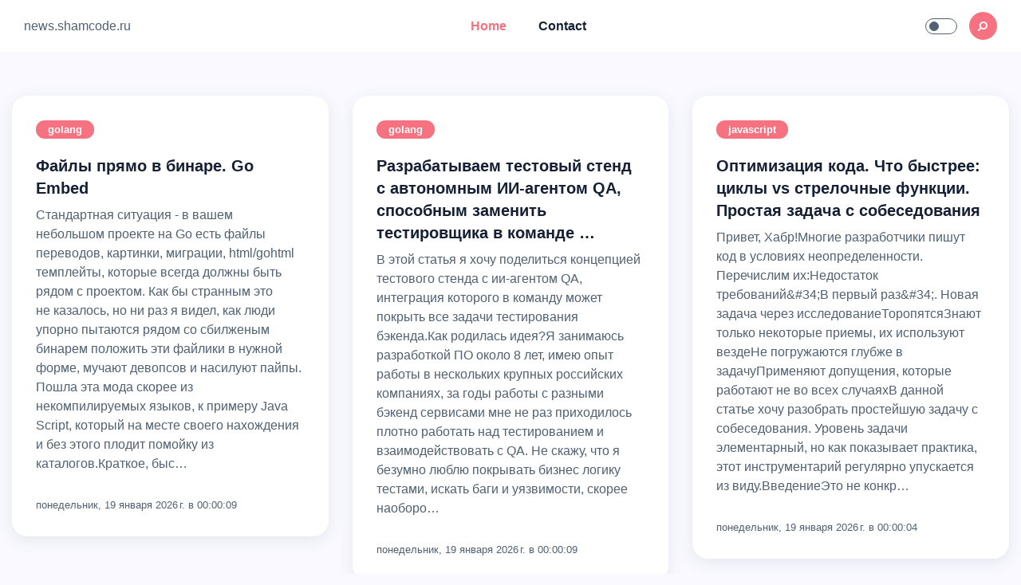

--- FILE ---
content_type: text/html; charset=UTF-8
request_url: http://news.shamcode.ru/
body_size: 5895
content:
<!doctype html><html><head><meta charset="UTF-8"><meta name="viewport" content="width=device-width, initial-scale=1.0"><meta name="theme-color" content=""><link rel="icon" href="/favicon.ico"><title>news.shamcode.ru | Home</title><link rel="stylesheet" href="/bundle.css" /></head><body class="animation-stopped"><nav class="navbar navbar-expand-lg fixed-top"><div class="container-fluid"><div class="logo"><a href=""> news.shamcode.ru </a></div><!--0--><div class="collapse navbar-collapse"><ul class="navbar-nav ml-auto mr-auto"><li class="nav-item"><a href="" class="nav-link active">Home</a></li><li class="nav-item"><a href="/contact/" class="nav-link">Contact</a></li></ul></div><div class="navbar-right ml-auto"><div class="theme-switch-wrapper"><label for="checkbox" class="theme-switch"><input type="checkbox" id="checkbox"><div class="slider round"></div></label></div><!--1--><div class="search-icon"><i class="icon-search"></i></div><button type="button" aria-expanded="false" aria-label="Toggle navigation" class="navbar-toggler"><span class="navbar-toggler-icon"></span></button></div></div></nav><!--0--><div><section class="section pt-55"><!--0--><!--1--><div class="container-fluid"><div class="row"><div class="col-lg-4 col-md-6"><div class="post-card"><div class="post-card-content"><a href="/category/golang/1/" class="categorie">golang</a><h5><a href="/faily-priamo-v-binare-go-embed">Файлы прямо в бинаре. Go Embed</a></h5><p>Стандартная ситуация - в вашем небольшом проекте на Go есть файлы переводов, картинки, миграции, html/gohtml темплейты, которые всегда должны быть рядом с проектом. Как бы странным это не казалось, но ни раз я видел, как люди упорно пытаются рядом со сбилженым бинарем положить эти файлики в нужной форме, мучают девопсов и насилуют пайпы. Пошла эта мода скорее из некомпилируемых языков, к примеру Java Script, который на месте своего нахождения и без этого плодит помойку из каталогов.Краткое, быс…</p><div class="post-card-info"><ul class="list-inline"><li>понедельник, 19 января 2026 г. в 00:00:09</li></ul></div></div></div></div><!--0--><div class="col-lg-4 col-md-6"><div class="post-card"><div class="post-card-content"><a href="/category/golang/1/" class="categorie">golang</a><h5><a href="/razrabatyvaem-testovyi-stend-s-avtonomnym-ii-agentom-qa-sposobnym-zamenit-testirovshchika-v-komande">Разрабатываем тестовый стенд с автономным ИИ-агентом QA, способным заменить тестировщика в команде …</a></h5><p>В этой статья я хочу поделиться концепцией тестового стенда с ии-агентом QA, интеграция которого в команду может покрыть все задачи тестирования бэкенда.Как родилась идея?Я занимаюсь разработкой ПО около 8 лет, имею опыт работы в нескольких крупных российских компаниях, за годы работы с разными бэкенд сервисами мне не раз приходилось плотно работать над тестированием и взаимодействовать с QA. Не скажу, что я безумно люблю покрывать бизнес логику тестами, искать баги и уязвимости, скорее наоборо…</p><div class="post-card-info"><ul class="list-inline"><li>понедельник, 19 января 2026 г. в 00:00:09</li></ul></div></div></div></div><!--0--><div class="col-lg-4 col-md-6"><div class="post-card"><div class="post-card-content"><a href="/category/javascript/1/" class="categorie">javascript</a><h5><a href="/optimizatsiia-koda-chto-bystree-tsikly-vs-strelochnye-funktsii-prostaia-zadacha-s-sobesedovaniia">Оптимизация кода. Что быстрее: циклы vs стрелочные функции. Простая задача с собеседования</a></h5><p>Привет, Хабр!Многие разработчики пишут код в условиях неопределенности. Перечислим их:Недостаток требований&amp;#34;В первый раз&amp;#34;. Новая задача через исследованиеТоропятсяЗнают только некоторые приемы, их используют вездеНе погружаются глубже в задачуПрименяют допущения, которые работают не во всех случаяхВ данной статье хочу разобрать простейшую задачу с собеседования. Уровень задачи элементарный, но как показывает практика, этот инструментарий регулярно упускается из виду.ВведениеЭто не конкр…</p><div class="post-card-info"><ul class="list-inline"><li>понедельник, 19 января 2026 г. в 00:00:04</li></ul></div></div></div></div><!--0--><div class="col-lg-4 col-md-6"><div class="post-card"><div class="post-card-content"><a href="/category/github/1/" class="categorie">github</a><h5><a href="/tobi-try">tobi / try</a></h5><p>fresh directories for every vibetry - fresh directories for every vibe
Website · RubyGems · GitHub
Your experiments deserve a home. 🏠

For everyone who constantly creates new projects for little experiments, a one-file Ruby script to quickly manage and navigate to keep them somewhat organized

Ever find yourself with 50 directories named test, test2, new-test, actually-working-test, scattered across your filesystem? Or worse, just coding in /tmp and losing everything?
try is here for your beaut…</p><div class="post-card-info"><ul class="list-inline"><li>понедельник, 19 января 2026 г. в 00:00:03</li></ul></div></div></div></div><!--0--><div class="col-lg-4 col-md-6"><div class="post-card"><div class="post-card-content"><a href="/category/github/1/" class="categorie">github</a><h5><a href="/openbmb-voxcpm">OpenBMB / VoxCPM</a></h5><p>VoxCPM: Tokenizer-Free TTS for Context-Aware Speech Generation and True-to-Life Voice Cloning🎙️ VoxCPM: Tokenizer-Free TTS for Context-Aware Speech Generation and True-to-Life Voice Cloning
  
VoxCPM1.5 Model Weights
 

  


👋 Contact us on WeChat

News

[2025.12.05] 🎉 🎉 🎉  We Open Source the VoxCPM1.5 weights! The model now supports both full-parameter fine-tuning and efficient LoRA fine-tuning, empowering you to create your own tailored version. See Release Notes for details.
[2025.09.30] 🔥 🔥…</p><div class="post-card-info"><ul class="list-inline"><li>понедельник, 19 января 2026 г. в 00:00:02</li></ul></div></div></div></div><!--0--><div class="col-lg-4 col-md-6"><div class="post-card"><div class="post-card-content"><a href="/category/xaker/1/" class="categorie">xaker</a><h5><a href="/botnet-gobruteforcer-atakuet-kriptovaliutnye-proekty">Ботнет GoBruteforcer атакует криптовалютные проекты</a></h5><p>Специалисты компании Check Point сообщили о новой волне атак ботнета GoBruteforcer. Теперь злоумышленники нацелились на базы данных криптовалютных и блокчейн-проектов, пытаясь скомпрометировать их серверы и сделать частью ботнета для брутфорса паролей к FTP, MySQL, PostgreSQL и phpMyAdmin на Linux-серверах.</p><div class="post-card-info"><ul class="list-inline"><li>воскресенье, 18 января 2026 г. в 00:00:09</li></ul></div></div></div></div><!--0--><div class="col-lg-4 col-md-6"><div class="post-card"><div class="post-card-content"><a href="/category/xaker/1/" class="categorie">xaker</a><h5><a href="/microsoft-obratilas-v-sud-dlia-presecheniia-raboty-platformy-redvds">Microsoft обратилась в суд для пресечения работы платформы RedVDS</a></h5><p>Компания Microsoft сообщила о ликвидации RedVDS — крупной платформы по продаже виртуальных серверов, ущерб от работы которой превышает 40 млн долларов только в США. Компания подала иски в американские и британские суды, добилась изъятия инфраструктуры RedVDS, закрыла доступ к маркетплейсу и клиентскому порталу. Операция проводилась совместно с Европолом и немецкими властями.</p><div class="post-card-info"><ul class="list-inline"><li>воскресенье, 18 января 2026 г. в 00:00:07</li></ul></div></div></div></div><!--0--><div class="col-lg-4 col-md-6"><div class="post-card"><div class="post-card-content"><a href="/category/xaker/1/" class="categorie">xaker</a><h5><a href="/smi-roskomnadzor-chastichno-blokiruet-telegram">СМИ: Роскомнадзор частично блокирует Telegram</a></h5><p>Роскомнадзор частично блокирует Telegram — регулятор замедлил загрузку видео в мессенджере. Об этом «Москве 24» сообщил неназванный источник на телекоммуникационном рынке. Заместитель председателя комитета по информационной политике, информационным технологиям и связи Андрей Свинцов объяснил замедление мессенджера недостаточным сотрудничеством с властями РФ.</p><div class="post-card-info"><ul class="list-inline"><li>воскресенье, 18 января 2026 г. в 00:00:06</li></ul></div></div></div></div><!--0--><div class="col-lg-4 col-md-6"><div class="post-card"><div class="post-card-content"><a href="/category/xaker/1/" class="categorie">xaker</a><h5><a href="/bumazhnye-vypuski-khakera-budut-vykhodit-raz-v-kvartal">Бумажные выпуски «Хакера» будут выходить раз в квартал!</a></h5><p>Хорошие новости для всех, кто годами просил нас вернуть бумажный «Хакер»: мы запускаем ежеквартальные выпуски журнала, и «Хакер» возвращается к формату периодического издания. Первый номер уже готовится к печати, и предварительные заказы открыты. До 1 февраля действует специальная цена — 1000 рублей. Не упусти момент, потом станет дороже!  </p><div class="post-card-info"><ul class="list-inline"><li>воскресенье, 18 января 2026 г. в 00:00:05</li></ul></div></div></div></div><!--0--><!--2--><div class="col-lg-12"><div class="pagination mt--10"><ul class="list-inline"><!--0--><li><a href="/page/1/" class="active">1</a></li><!--1--><!--0--><li><a href="/page/2/">2</a></li><!--1--><!--0--><li><a href="/page/3/">3</a></li><!--1--><!--0--><li><a href="/page/4/">4</a></li><!--1--><!--0--><li><a href="/page/5/">5</a></li><!--1--><!--0--><li><a href="/page/6/">6</a></li><!--1--><li class="mr-2">...</li><!--0--><li><a href="/page/7105/">7105</a></li><!--1--></ul></div></div></div></div></section><!--0--></div><!--0--><!--0--><!--0--><!--0--><!--1--><footer class="footer"><div class="container-fluid"><div class="row"><div class="col-lg-12"><div class="back"><a href="#" class="back-top"><i class="icon-up"></i></a></div></div></div></div></footer><!--2--><!--3--><!--0--><!--0--><script>window.data={"0":{"C":["1"],"N":[11]},"1":{"C":["2","6","7"],"N":[1,7,9,10]},"2":{"C":["3","4","5"],"N":[0,[0,0],[0,0,1],[0,0,2],[0,0,3],[0,0,3,1],[0,0,3,2],[0,0,3,2,0],[0,0,3,3],[0,0,3,3,0]]},"3":{"N":[0,[0,0],[0,0,0]]},"4":{"N":[0,[0,0],[0,0,0],[0,0,0,0],[0,1],[0,1,0],[0,1,0,0]]},"5":{"N":[0,[0,0],[0,0,0],[0,0,1]]},"6":{"N":[8,[8,0],[8,0,0],[8,0,0,0],[8,0,0,0,0],[8,0,0,0,0,0],[8,0,0,0,0,0,0]]},"7":{"C":["8"],"N":[6]},"8":{"C":["9"]},"9":{"C":["10"],"N":[5]},"10":{"O":{"15":true,"17":[],"37":[{},{},{},{},{},{},{},{},{}],"40":63938},"C":["11"],"N":[4]},"11":{"C":["14"],"N":[3]},"14":{"C":["15"],"N":[2,[2,1]]},"15":{"C":["16","17","18","19","20","21","22","23","24","25"],"N":[0,[0,0],[0,1],[0,2],[0,2,0],[0,2,0,18],[0,2,0,19]]},"16":{"C":["34"],"N":[1]},"17":{"C":["35"],"N":[3]},"18":{"C":["36"],"N":[5]},"19":{"C":["37"],"N":[7]},"20":{"C":["38"],"N":[9]},"21":{"C":["39"],"N":[11]},"22":{"C":["40"],"N":[13]},"23":{"C":["41"],"N":[15]},"24":{"C":["42"],"N":[17]},"25":{"C":["26","27","28","29","30","31","32"],"N":[0,[0,0]]},"26":{"N":[0,1,[1,0],[1,0,0],2]},"27":{"N":[3,4,[4,0],[4,0,0],5]},"28":{"N":[6,7,[7,0],[7,0,0],8]},"29":{"N":[9,10,[10,0],[10,0,0],11]},"30":{"N":[12,13,[13,0],[13,0,0],14]},"31":{"N":[15,16,[16,0],[16,0,0],17]},"32":{"C":["33"],"N":[19,20,[20,0],[20,0,0],21]},"33":{"N":[18,[18,0]]},"34":{"N":[0,[0,0],[0,0,0],[0,0,0,0],[0,0,0,0,0],[0,0,0,1],[0,0,0,1,0],[0,0,0,1,0,0],[0,0,0,2],[0,0,0,2,0],[0,0,0,3],[0,0,0,3,0],[0,0,0,3,0,0],[0,0,0,3,0,0,0]]},"35":{"N":[2,[2,0],[2,0,0],[2,0,0,0],[2,0,0,0,0],[2,0,0,1],[2,0,0,1,0],[2,0,0,1,0,0],[2,0,0,2],[2,0,0,2,0],[2,0,0,3],[2,0,0,3,0],[2,0,0,3,0,0],[2,0,0,3,0,0,0]]},"36":{"N":[4,[4,0],[4,0,0],[4,0,0,0],[4,0,0,0,0],[4,0,0,1],[4,0,0,1,0],[4,0,0,1,0,0],[4,0,0,2],[4,0,0,2,0],[4,0,0,3],[4,0,0,3,0],[4,0,0,3,0,0],[4,0,0,3,0,0,0]]},"37":{"N":[6,[6,0],[6,0,0],[6,0,0,0],[6,0,0,0,0],[6,0,0,1],[6,0,0,1,0],[6,0,0,1,0,0],[6,0,0,2],[6,0,0,2,0],[6,0,0,3],[6,0,0,3,0],[6,0,0,3,0,0],[6,0,0,3,0,0,0]]},"38":{"N":[8,[8,0],[8,0,0],[8,0,0,0],[8,0,0,0,0],[8,0,0,1],[8,0,0,1,0],[8,0,0,1,0,0],[8,0,0,2],[8,0,0,2,0],[8,0,0,3],[8,0,0,3,0],[8,0,0,3,0,0],[8,0,0,3,0,0,0]]},"39":{"N":[10,[10,0],[10,0,0],[10,0,0,0],[10,0,0,0,0],[10,0,0,1],[10,0,0,1,0],[10,0,0,1,0,0],[10,0,0,2],[10,0,0,2,0],[10,0,0,3],[10,0,0,3,0],[10,0,0,3,0,0],[10,0,0,3,0,0,0]]},"40":{"N":[12,[12,0],[12,0,0],[12,0,0,0],[12,0,0,0,0],[12,0,0,1],[12,0,0,1,0],[12,0,0,1,0,0],[12,0,0,2],[12,0,0,2,0],[12,0,0,3],[12,0,0,3,0],[12,0,0,3,0,0],[12,0,0,3,0,0,0]]},"41":{"N":[14,[14,0],[14,0,0],[14,0,0,0],[14,0,0,0,0],[14,0,0,1],[14,0,0,1,0],[14,0,0,1,0,0],[14,0,0,2],[14,0,0,2,0],[14,0,0,3],[14,0,0,3,0],[14,0,0,3,0,0],[14,0,0,3,0,0,0]]},"42":{"N":[16,[16,0],[16,0,0],[16,0,0,0],[16,0,0,0,0],[16,0,0,1],[16,0,0,1,0],[16,0,0,1,0,0],[16,0,0,2],[16,0,0,2,0],[16,0,0,3],[16,0,0,3,0],[16,0,0,3,0,0],[16,0,0,3,0,0,0]]},"app":{"C":["0"],"N":[12]}};</script><script src="/s.min.js"></script><script>System.import('/bundle.js');</script><script type="text/javascript">(function (d, w, c) { (w[c] = w[c] || []).push(function() { try { w.yaCounter24275053 = new Ya.Metrika({id:24275053, webvisor:true, clickmap:true, trackLinks:true, accurateTrackBounce:true}); } catch(e) { } }); var n = d.getElementsByTagName("script")[0], s = d.createElement("script"), f = function () { n.parentNode.insertBefore(s, n); }; s.type = "text/javascript"; s.async = true; s.src = (d.location.protocol == "https:" ? "https:" : "http:") + "//mc.yandex.ru/metrika/watch.js"; if (w.opera == "[object Opera]") { d.addEventListener("DOMContentLoaded", f, false); } else { f(); } })(document, window, "yandex_metrika_callbacks");</script><noscript><div><img src="//mc.yandex.ru/watch/24275053" style="position:absolute; left:-9999px;" alt="" /></div></noscript></body></html>

--- FILE ---
content_type: text/css; charset=utf-8
request_url: http://news.shamcode.ru/bundle.css
body_size: 4917
content:
@font-face{font-family:"fontello";src:url("font/fontello.eot?88728485");src:url("font/fontello.eot?88728485#iefix") format("embedded-opentype"),url("font/fontello.woff2?88728485") format("woff2"),url("font/fontello.woff?88728485") format("woff"),url("font/fontello.ttf?88728485") format("truetype"),url("font/fontello.svg?88728485#fontello") format("svg");font-weight:normal;font-style:normal}[class^=icon-]:before,[class*=" icon-"]:before{font-family:"fontello";font-style:normal;font-weight:normal;speak:never;display:inline-block;text-decoration:inherit;width:1em;margin-right:.2em;text-align:center;font-variant:normal;text-transform:none;line-height:1em;margin-left:.2em;-webkit-font-smoothing:antialiased;-moz-osx-font-smoothing:grayscale}.icon-cancel:before{content:""}.icon-search:before{content:""}.icon-up:before{content:""}*{margin:0;padding:0;font-family:inherit;outline:none !important;list-style:none !important}*:after,*:before{box-sizing:border-box;padding:0;margin:0}*,::after,::before{box-sizing:border-box}html{font-family:sans-serif;line-height:1.15;-webkit-text-size-adjust:100%;-webkit-tap-highlight-color:transparent;scroll-behavior:smooth}article,footer,nav,section{display:block}body{margin:0;line-height:1.5;text-align:left;font-family:"PT-Sans",sans-serif;font-size:16px;background-color:#f9f9ff;color:#506172;font-weight:400;position:relative}h1,h3,h4,h5{font-family:"PT-Sans",sans-serif;font-weight:900;line-height:1.4;color:#152035;margin:0}h1{font-size:40px}h2{font-size:36px}h3{font-size:28px}h4{font-size:24px}h5{font-size:20px}h6{font-size:16px}p{margin-top:0;margin-bottom:1rem}p:first-letter,h5:first-letter{text-transform:capitalize}ul{margin-top:0;margin-bottom:0}ul ul{margin-bottom:0}dt{font-weight:700}b{font-weight:bolder}a{text-decoration:none;background-color:transparent;color:inherit}a:hover,a:focus{color:inherit;text-decoration:none}a:focus{outline:0}img{vertical-align:middle;border-style:none;max-width:100%;height:auto}label{display:inline-block;margin-bottom:.5rem}button{border-radius:0;margin:0;font-family:inherit;font-size:inherit;line-height:inherit;text-transform:none}input,select{margin:0;font-family:inherit;font-size:inherit;line-height:inherit}button,input{overflow:visible}[type=button],[type=reset],[type=submit],button{-webkit-appearance:button}select{text-transform:none;word-wrap:normal}[type=button]::-moz-focus-inner,[type=reset]::-moz-focus-inner,[type=submit]::-moz-focus-inner,button::-moz-focus-inner{padding:0;border-style:none}[type=button]:not(:disabled),[type=reset]:not(:disabled),[type=submit]:not(:disabled),button:not(:disabled){cursor:pointer}button:focus{outline:1px dotted;outline:5px auto -webkit-focus-ring-color}input[type=checkbox]{box-sizing:border-box;padding:0}[type=number]::-webkit-inner-spin-button,[type=number]::-webkit-outer-spin-button{height:auto}[type=search]{outline-offset:-2px;-webkit-appearance:none}[type=search]::-webkit-search-decoration{-webkit-appearance:none}.list-inline{padding-left:0;list-style:none}.list-inline li{display:inline-block}pre{display:block;padding:17px 20px;background:#fbfdff;border:1px solid #e5e8ec;border-radius:4px;box-sizing:border-box;overflow-x:auto}code{font-family:Menlo,Monaco,Consolas,Courier New,Courier,monospace;background:none;font-size:inherit;padding:0;-moz-tab-size:4;tab-size:4;word-break:normal;word-spacing:normal;word-wrap:normal;border:1px solid #e5e8ec}pre code{white-space:pre;border:none;background:none}a>code{color:inherit}.container,.container-fluid{width:100%;padding-right:15px;padding-left:15px;margin-right:auto;margin-left:auto}.container-fluid{max-width:1280px}@media(min-width: 576px){.container{max-width:540px}}@media(min-width: 768px){.container{max-width:720px}}@media(min-width: 992px){.container{max-width:960px}}@media(min-width: 1200px){.container{max-width:1140px}}.row{display:-ms-flexbox;display:flex;-ms-flex-wrap:wrap;flex-wrap:wrap;margin-right:-15px;margin-left:-15px}.col-lg-10,.col-lg-12,.col-lg-4,.col-md-6{position:relative;width:100%;padding-right:15px;padding-left:15px}@media(min-width: 768px){.col-md-6{-ms-flex:0 0 50%;flex:0 0 50%;max-width:50%}}@media(min-width: 992px){.col-lg-4{-ms-flex:0 0 33.333333%;flex:0 0 33.333333%;max-width:33.333333%}.col-lg-10{-ms-flex:0 0 83.333333%;flex:0 0 83.333333%;max-width:83.333333%}.col-lg-12{-ms-flex:0 0 100%;flex:0 0 100%;max-width:100%}.offset-lg-1{margin-left:8.333333%}}.nav{display:-ms-flexbox;display:flex;-ms-flex-wrap:wrap;flex-wrap:wrap;padding-left:0;margin-bottom:0;list-style:none}.nav-link{display:block;padding:.5rem 1rem}.nav-link:focus,.nav-link:hover{text-decoration:none}.nav-link.disabled{color:#6c757d;pointer-events:none;cursor:default}.navbar{position:relative;display:-ms-flexbox;display:flex;-ms-flex-wrap:wrap;flex-wrap:wrap;-ms-flex-align:center;align-items:center;-ms-flex-pack:justify;justify-content:space-between;padding:.5rem 1rem}.navbar>.container,.navbar>.container-fluid{display:-ms-flexbox;display:flex;-ms-flex-wrap:wrap;flex-wrap:wrap;-ms-flex-align:center;align-items:center;-ms-flex-pack:justify;justify-content:space-between}.navbar-nav{display:-ms-flexbox;display:flex;-ms-flex-direction:column;flex-direction:column;padding-left:0;margin-bottom:0;list-style:none}.navbar-nav .nav-link{padding-right:0;padding-left:0}.navbar-collapse{-ms-flex-preferred-size:100%;flex-basis:100%;-ms-flex-positive:1;flex-grow:1;-ms-flex-align:center;align-items:center}.navbar-toggler{padding:.25rem .75rem;font-size:1.25rem;line-height:1;background-color:transparent;border:1px solid transparent;border-radius:.25rem}.navbar-toggler:focus,.navbar-toggler:hover{text-decoration:none}.navbar-toggler-icon{display:inline-block;width:1.5em;height:1.5em;vertical-align:middle;content:"";background:no-repeat center center;background-size:100% 100%}@media(max-width: 991.98px){.navbar-expand-lg>.container,.navbar-expand-lg>.container-fluid{padding-right:0;padding-left:0}}@media(min-width: 992px){.navbar-expand-lg{-ms-flex-flow:row nowrap;flex-flow:row nowrap;-ms-flex-pack:start;justify-content:flex-start}.navbar-expand-lg .navbar-nav{-ms-flex-direction:row;flex-direction:row}.navbar-expand-lg .navbar-nav .nav-link{padding-right:.5rem;padding-left:.5rem}.navbar-expand-lg>.container,.navbar-expand-lg>.container-fluid{-ms-flex-wrap:nowrap;flex-wrap:nowrap}.navbar-expand-lg .navbar-collapse{display:-ms-flexbox !important;display:flex !important;-ms-flex-preferred-size:auto;flex-basis:auto}.navbar-expand-lg .navbar-toggler{display:none}}.pagination{display:-ms-flexbox;display:flex;padding-left:0;list-style:none;border-radius:.25rem}.close{float:right;font-size:1.5rem;font-weight:700;line-height:1;color:#000;text-shadow:0 1px 0 #fff;opacity:.5}.close:hover{color:#000;text-decoration:none}.close:not(:disabled):not(.disabled):focus,.close:not(:disabled):not(.disabled):hover{opacity:.75}button.close{padding:0;background-color:transparent;border:0;-webkit-appearance:none;-moz-appearance:none;appearance:none}.fixed-top{position:fixed;top:0;right:0;left:0;z-index:1030}.mr-2{margin-right:.5rem !important}.mr-auto{margin-right:auto !important}.ml-auto{margin-left:auto !important}.text-center{text-align:center !important}.animation-stopped *{animation:none !important;transition:none !important}.page404{width:600px;margin:auto}.page404 .content{text-align:center}.page404 .content h1{font-size:200px;color:#f67280;line-height:1;margin-bottom:30px}.page404 .content h3{margin-bottom:10px}.page404 .content p{margin-bottom:30px}.pagination{padding:0px 0px 50px 0px}.pagination ul{text-align:center;margin:auto}.pagination ul li a{display:block;min-width:35px;height:35px;padding:0 4px;border-radius:50%;background-color:transparent;border:1px solid #f67280;text-align:center;margin-right:8px;line-height:35px;transition:all 0.7s ease-in-out;color:#f67280;font-weight:700}.pagination ul li a i{line-height:35px}.pagination ul li a.active,.pagination ul li a:hover{background-color:#f67280;box-shadow:0px 5px 20px 0px rgba(69,67,96,.1);color:#fff}.pagination ul li:last-child a{margin-right:0px}.search{position:fixed;top:0px;left:0px;width:100%;height:100%;background-color:#f9f9ff;z-index:999999;padding:0px;display:flex;align-items:center;transition:all 0.7s ease-in-out;transform:translate(0px, 0px) scale(1, 1);opacity:1;visibility:visible;overflow:hidden}.search-width{max-width:600px;margin:auto;position:relative}.search .close{position:fixed;top:30px;right:30px;color:#fff;background-color:#f67280;border:none;opacity:1;visibility:visible;height:35px;width:35px;border-radius:50%;cursor:pointer}.search .close:hover{opacity:1 !important;background-color:#f67280}.search-form{text-align:center;position:absolute;top:50%;left:50%;border-radius:40px;width:100%;transform:translate(-50%, -50%);display:flex;justify-content:center;box-shadow:0px 5px 20px 0px rgba(69,67,96,.1)}.search-form input{font-size:16px;width:100%;height:100%;position:relative;background-color:#fff;color:inherit;font-weight:600;border-radius:40px 0px 0px 40px;padding:15px 10px 15px 30px;z-index:1;border:1px solid #eee;transition:all 0.7s ease-in-out}.search-form .search-btn{background-color:#f67280;box-shadow:none;border:0px;cursor:pointer;border-radius:0px 40px 40px 0px;width:130px;font-weight:700;color:#fff;text-transform:capitalize;transition:all 0.5s ease-in-out}.search-form .search-btn:hover{background-color:#f67280;color:#fff}.btn-custom{cursor:pointer;display:inline-flex;align-items:center;position:relative;text-align:center;white-space:nowrap;vertical-align:middle;font-size:16px;font-weight:600;padding:8px 22px;text-transform:capitalize;border-radius:20px;background-color:#f67280;color:#fff;border:0px;transition:all 0.5s ease-in-out}.btn-custom:hover,.btn-custom:focus{color:#fff;background-color:#f67280;outline:none;opacity:.8}.link{background-color:#f67280;color:#fff !important;padding:1px 10px;display:inline-flex;text-align:center;font-size:13px;border-radius:20px;font-weight:700 !important;text-transform:capitalize;transition:all 0.5s ease-in-out}.link:hover{color:#fff;background-color:#152035}.mb-20{margin-bottom:20px}.mt--10{margin-top:-10px}.pt-55{padding-top:55px !important}.theme-switch{display:inline-block;height:20px;position:relative;width:40px}.theme-switch-wrapper{display:flex;align-items:center;margin-right:15px}.theme-switch-wrapper label{margin-bottom:0px !important}.theme-switch input{display:none}.slider{background-color:transparent;bottom:0;cursor:pointer;left:0;position:absolute;right:0;top:0;border:1px solid #506172;transition:all 0.4s ease-in-out}.slider:before{position:absolute;content:"";left:4px;top:auto;width:12px;height:12px;background-color:#506172;bottom:3px;transition:all 0.4s ease-in-out;border:1px solid #506172}.slider.round{border-radius:34px}.slider.round:before{border-radius:50%}input:checked+.slider{background-color:transparent;border:1px solid #d9d9d9}input:checked+.slider:before{transform:translateX(18px);background-color:#d9d9d9}.sk-cube-grid{width:60px;height:60px}.sk-cube-grid .sk-cube{width:33%;height:33%;background-color:#1d2939;float:left;-webkit-animation:sk-cubeGridScaleDelay 1.3s infinite ease-in-out;animation:sk-cubeGridScaleDelay 1.3s infinite ease-in-out}.sk-cube-grid .sk-cube1{-webkit-animation-delay:.2s;animation-delay:.2s}.sk-cube-grid .sk-cube2{-webkit-animation-delay:.3s;animation-delay:.3s}.sk-cube-grid .sk-cube3{-webkit-animation-delay:.4s;animation-delay:.4s}.sk-cube-grid .sk-cube4{-webkit-animation-delay:.1s;animation-delay:.1s}.sk-cube-grid .sk-cube5{-webkit-animation-delay:.2s;animation-delay:.2s}.sk-cube-grid .sk-cube6{-webkit-animation-delay:.3s;animation-delay:.3s}.sk-cube-grid .sk-cube7{-webkit-animation-delay:0s;animation-delay:0s}.sk-cube-grid .sk-cube8{-webkit-animation-delay:.1s;animation-delay:.1s}.sk-cube-grid .sk-cube9{-webkit-animation-delay:.2s;animation-delay:.2s}@-webkit-keyframes sk-cubeGridScaleDelay{0%,70%,100%{-webkit-transform:scale3D(1, 1, 1);transform:scale3D(1, 1, 1)}35%{-webkit-transform:scale3D(0, 0, 1);transform:scale3D(0, 0, 1)}}@keyframes sk-cubeGridScaleDelay{0%,70%,100%{-webkit-transform:scale3D(1, 1, 1);transform:scale3D(1, 1, 1)}35%{-webkit-transform:scale3D(0, 0, 1);transform:scale3D(0, 0, 1)}}.page-loading-indicator{display:flex;position:fixed;align-items:center;justify-content:center;top:0;bottom:0;left:0;right:0}.section{margin-top:65px;background-color:#f9f9ff}.navbar{background-color:#fff;padding:15px 15px}.navbar-scroll{box-shadow:0px 0px 15px rgba(0,0,0,.1);transition:all 0.2s ease-in-out}.navbar .logo img{max-height:40px}.navbar .collapse.navbar-collapse{max-height:0;overflow:hidden;transition:max-height .3s ease-in-out}.navbar-right{display:flex;align-items:center;margin-left:auto}.navbar-right .search-icon{width:35px;height:35px;border-radius:50%;background-color:#f67280;text-align:center;display:block;cursor:pointer;transition:all 0.5s ease-in-out}.navbar-right .search-icon i{line-height:35px;color:#fff;font-size:13px;font-weight:700;display:block;transform:rotateY(180deg)}.navbar-right .search-icon:hover{background-color:#f67280}.navbar .nav-item .nav-link{font-weight:700;color:#152035;font-size:16px;padding:0px 40px 0px 0px;display:inline-block;transition:all 0.5s ease-in-out;position:relative}.navbar .nav-item .nav-link i{color:#f67280}.navbar .nav-item .nav-link.active,.navbar .nav-item .nav-link:hover{color:#f67280 !important;background-color:transparent}.navbar .nav-item:last-child .nav-link{padding-right:0 !important}.navbar .nav-item .dropdown-toggle::after{border:0 none;line-height:normal;margin-left:5px;vertical-align:middle;content:"";font-weight:400}.navbar .nav-item .dropdown-menu{border:0px;padding:20px;box-shadow:0px 5px 20px 0px rgba(69,67,96,.1)}.navbar .nav-item .dropdown-menu .dropdown-item{color:#152035;padding:0;margin-bottom:15px;font-size:14px;letter-spacing:.5px;font-weight:700}.navbar .nav-item .dropdown-menu .dropdown-item:hover,.navbar .nav-item .dropdown-menu .dropdown-item.active{background-color:transparent;color:#f67280 !important}.navbar .nav-item .dropdown-menu li:last-child .dropdown-item{margin-bottom:0}.navbar .nav-item:hover .nav-link{color:#f67280}.navbar-toggler{width:30px;height:40px;position:relative;margin:0;padding:0;margin-left:15px;border:none}.navbar-toggler span{position:absolute;top:0;left:0;bottom:0;right:0;width:100%;height:2px;margin:auto;box-shadow:0px -8px 0 0px #152035,0px 8px 0 0px #152035;background:#152035}@media all and (min-width: 991px){.navbar .collapse.navbar-collapse{max-height:600px}.navbar .nav-item .dropdown-menu{display:block;opacity:0;visibility:hidden;transition:.3s;margin-top:10px}.navbar .nav-item:hover .dropdown-menu{transition:.3s;opacity:1;visibility:visible;top:100%;transform:rotateX(0deg)}}@media all and (max-width: 991px){.navbar .container{position:relative}.navbar-right{position:absolute;right:15px;top:15px}.navbar-nav{padding-top:15px}.navbar .nav-item .dropdown-menu{box-shadow:none;margin-bottom:15px;background-color:#f9f9ff;transition:all 0.7s ease-in-out}.navbar .nav-item .dropdown-menu .dropdown-item:hover,.navbar .nav-item .dropdown-menu .dropdown-item.active{color:#f67280}.navbar .nav-item .nav-link{margin-bottom:15px}.navbar .nav-item:last-child .nav-link{margin-bottom:0px}}.post-card{background-color:#fff !important;padding:30px;border-radius:20px !important;margin-bottom:60px;display:block;position:relative;box-shadow:0px 5px 20px 0px rgba(69,67,96,.1)}.post-card-content .categorie{margin-bottom:20px}.post-card-content h5{margin-bottom:8px;overflow-wrap:anywhere}.post-card-content h5 a{transition:all 0.5s ease-in-out}.post-card-content h5 a:hover{color:#f67280}.post-card-content p{margin-bottom:30px;overflow:hidden;text-overflow:ellipsis}.post-card-info ul{display:flex;align-items:center}.post-card-info img{width:40px !important;height:40px;border-radius:50%;margin-right:7px}.post-card-info li{margin-bottom:0;font-size:13px;color:#506172;font-weight:500}.post-card-info li a:hover{color:#f67280}.post-single{background-color:#fff !important;padding:30px;border-radius:20px !important;margin-bottom:30px;margin-top:30px;box-shadow:0px 5px 20px 0px rgba(69,67,96,.1)}.post-single-image{margin-top:-60px;margin-bottom:40px;border-radius:20px}.post-single-image img{border-radius:20px;box-shadow:0px 5px 20px 0px rgba(69,67,96,.1)}.post-single-video,.post-single-audio{margin-top:-60px;margin-bottom:30px;border-radius:20px}.post-single-video iframe,.post-single-audio iframe{width:100%;height:400px;border:0px;box-shadow:0px 5px 20px 0px rgba(69,67,96,.1);border-radius:20px}.post-single-content .categorie{margin-bottom:20px}.post-single-content h4{margin-bottom:20px;transition:all 0.3s ease-in-out}.post-single-content p{margin-bottom:30px}.post-single-info img{width:40px;height:40px;border-radius:50%;margin-right:7px}.post-single-info li{margin-bottom:0;font-size:13px;color:#506172;font-weight:400}.post-single-body{margin-top:30px}.post-single-body h5{margin-top:30px;margin-bottom:10px}.post-single-body a{color:#f67280;text-decoration:underline;transition:all 0.3s ease-in-out}.post-single-body a:hover{text-decoration:none;color:#152035}.post-single-body .image{margin-top:15px;margin-bottom:15px}.post-single-body .image img{border-radius:5px}.post-single-body .image p{color:#506172;text-align:center;font-size:12px;margin-top:4px;margin-bottom:0px}.post-single-body .quote{background-color:#f9f9ff;padding:20px;border-radius:20px;margin-top:30px;margin-bottom:30px;text-align:center}.post-single-body .quote i{font-size:30px;color:#f67280}.post-single-body .quote p{margin-top:10px;margin-bottom:10px;font-size:16px;color:#152035;font-weight:900}.post-single-body .quote small{color:#506172;font-weight:400}.post-single-body ul{padding-inline-start:40px}.post-single-body ul li{list-style:initial !important}.post-single-body .list{margin-bottom:15px}.post-single-body .list li{position:relative;padding-left:15px;margin-bottom:10px}.post-single-body .list li:before{background-color:#506172;border-radius:50%;position:absolute;content:"";left:0;top:12px;width:5px;height:5px}.post-single-footer{margin-top:30px;display:flex;align-items:center}.post-single-footer .tags ul li{background-color:#f9f9ff;padding:4px 11px;margin-bottom:5px;margin-right:2px;border-radius:20px;font-size:13px;text-transform:capitalize;color:#506172;font-weight:700}.post-single-footer .tags ul li a:hover{color:#506172}.categorie{background-color:#f67280;color:#fff;padding:2px 15px;display:inline-block;margin:auto;text-align:center;font-size:13px;border-radius:20px;font-weight:800;transition:all 0.5s ease-in-out}.categorie:hover{background-color:#2b2b2b;color:#fff !important}.categorie-title{margin-left:15px}.categorie-title h3{margin-bottom:10px}.categorie-title h3 span{color:#f67280}.categorie-title p{margin-bottom:0px}.widget{background-color:#fff;padding:30px;border-radius:20px;margin-bottom:30px;box-shadow:0px 5px 20px 0px rgba(69,67,96,.1)}.widget .title{margin-bottom:20px}.footer{background-color:#fff}.footer .back{display:flex;justify-content:flex-end}.footer .back .back-top{width:45px;height:45px;background-color:#f67280;position:fixed;bottom:15px;right:30px;border-radius:50%;z-index:9;display:none;text-align:center;transition:all 0.5s ease-in-out;border:1px solid #f67280}.footer .back .back-top.show{display:block}.footer .back .back-top i{color:#fff;line-height:45px;font-size:16px;text-align:center;font-weight:700}.footer .back .back-top:hover{box-shadow:0px 5px 20px 0px rgba(69,67,96,.1);background-color:transparent;border:1px solid #f67280}.footer .back .back-top:hover i{color:#f67280}@media screen and (max-width: 768px){.search-form{width:100%}.search-form input{width:calc(100% - 100px)}.search .close{right:30px}pre{padding:5px 7px}}@media screen and (max-width: 576px){.search-width{max-width:100%;margin:0}.page404{width:auto}.navbar-right .search-icon{margin-left:15px}.theme-switch-wrapper{margin-right:0px}.post-single-footer{flex-direction:column;align-items:flex-start}.page404 .content h1{font-size:130px}}@media screen and (max-width: 321px){.post-card-info img{display:none !important}.search .close{right:15px;top:15px}.search-form{flex-direction:column;box-shadow:none}.search-form input{border-radius:20px !important;width:100% !important;box-shadow:0px 5px 20px 0px rgba(69,67,96,.1)}.search-form .search-btn{width:100%;height:45px;border-radius:20px !important;margin-top:10px}.page404 .content h1{font-size:100px}.page404 .content h3{font-size:24px}}.dark{background-color:#1d1d1d;color:#d9d9d9}.dark .post-card-info li,.dark .post-single-info li,.dark .post-single-body a:hover,.dark .post-single-footer .tags ul li,.dark .post-single-footer .tags ul li a:hover{color:#d9d9d9}.dark .section,.dark .post-single-body .quote,.dark .post-single-footer .tags ul li,.dark .loading{background-color:#1d1d1d}.dark .navbar,.dark .widget,.dark .footer,.dark .search,.dark .search-form input,.dark .dropdown-menu{background-color:#2b2b2b}.dark .post-card,.dark .contact,.dark .post-single{background-color:#2b2b2b !important}.dark .post-card,.dark .widget,.dark .post-single,.dark .navbar-scroll,.dark .search-form{box-shadow:none !important}.dark h1,.dark h2,.dark h3,.dark h4,.dark h5,.dark h6,.dark .navbar .nav-item .nav-link,.dark .post-single-body .quote p{color:#fff}.dark .navbar-toggler span{background-color:#fff;box-shadow:0px -8px 0 0px #fff,0px 8px 0 0px #fff}.dark .search-form input{border:1px solid rgba(255,255,255,.1)}.dark .search-form input:hover,.dark .search-form input:focus{background-color:#1d1d1d;border:1px solid #1d1d1d;box-shadow:none}.dark .categorie:hover,.dark .link:hover{background-color:#fff;color:#152035 !important}@media screen and (max-width: 991px){.dark .navbar .nav-item .dropdown-menu{background-color:#1d1d1d !important}}.dark .sk-cube-grid .sk-cube{background-color:#f67280}.dark ::-webkit-input-placeholder{color:#d9d9d9 !important}.dark ::-ms-input-placeholder{color:#d9d9d9 !important}.dark :-ms-input-placeholder{color:#d9d9d9 !important}.dark ::placeholder{color:#d9d9d9 !important}.dark pre{background:none}.dark code{background:#1d1d1d;border:1px solid #1d1d1d}.dark pre code{background:none;border:none}

--- FILE ---
content_type: text/javascript; charset=utf-8
request_url: http://news.shamcode.ru/bundle.js
body_size: 17764
content:
System.register([],(function(t,e){"use strict";return{execute:function(){if(t({C:u,a:A,c:w,i:f}),"undefined"==typeof self||!self.crypto&&!self.msCrypto)throw new Error("Your browser does not have secure random generator. If you don’t need unpredictable IDs, you can use nanoid/non-secure.");var n=self.crypto||self.msCrypto,s=function(t){t=t||21;for(var e="",s=n.getRandomValues(new Uint8Array(t));0<t--;)e+="Uint8ArdomValuesObj012345679BCDEFGHIJKLMNPQRSTWXYZ_cfghkpqvwxyz~"[63&s[t]];return e};class o{constructor(){this.byId=new Map}}class i{build(t){return!0}el(t,e){return document.createElement(e)}text(t,e){return document.createTextNode(e)}comment(t,e){return document.createComment(e)}unsafe(t,e,n,s){throw new Error("Require sham-ui-unsafe")}}class r{create(t){}hydrate(t){}rehydrate(t){}resolveID(t){const e=t.ctx.ID;return"string"==typeof e?e:s()}}function a(){const t=new Map,e=new Map;return function(t){return t.bindLazy("sham-ui:store",o).bindLazy("sham-ui:dom",i).bindLazy("sham-ui:hooks",r)}({bind(e,n){return t.set(e,n),this},bindLazy(t,n){return e.set(t,n),this},resolve(n){if(t.has(n))return t.get(n);if(e.has(n)){const s=new(e.get(n));return t.set(n,s),e.delete(n),s}}})}function c(t,e,n){const s="object"==typeof n&&null!==n?"get"in n||"set"in n?n:{get:()=>n}:{value:n};Object.defineProperty(t,e,Object.assign({},s,{configurable:!0,enumerable:!0}))}function d(t,e,n){for(const s in e)s in t||(c(t,s,e[s]),c(n,s,{get:()=>t[s],set:t=>n({[s]:t})}));return t}function l(t,e,n){const s={};return e.forEach((e=>s[e]=function(){const s=n.ctx.DI.resolve(t);return s[e].apply(s,[].concat(n,Array.from(arguments)))})),s}function u(...t){return class{constructor(e,n={}){var s;this.ctx=e,(s=this).dom=l("sham-ui:dom",["build","el","text","comment","unsafe"],s),s.hooks=l("sham-ui:hooks",["create","rehydrate","resolveID"],s);const o=t=>this.updateState(t);this.options=d({},n,o),this.UI=this.ctx.DI.resolve("sham-ui:store"),this.ID=this.hooks.resolveID(),this.spots=[],this.nested=[],this.nodes=[],this.onMount=[],this.onRemove=[],this.onReceive=[],this.__cache__={},this.isRoot=!1,this.UI.byId.set(this.ID,this),t.forEach((t=>t.call(this,(t=>(d(this.options,t||{},o),o)),(t=>this.onMount.push(t)),(t=>this.onReceive.push(t))))),this.hooks.create()}didMount(){this.onMount.forEach((t=>{const e=t();e&&this.onRemove.push(e)}))}addSpots(...t){this.spots.push(...t)}update(t){this.updateState(t),this.onReceive.forEach((e=>e(t)))}updateState(t){const e=Object.assign({},this.options,t);this.__data__=e;for(let t of this.spots){const n=t[t.length-1];this._updateSpot(e,[].concat(t[0]),t[1],"number"==typeof n?n:0)}this.onUpdate&&this.onUpdate(e),t&&Object.defineProperties(this.options,Object.getOwnPropertyDescriptors(t)),delete this.__data__}_updateSpot(t,e,n,s){let o=[];if(e.length>1)o=e.map((t=>this.__cache__[t]));else{const n=e[0],i=1===e.length?t[n]:null;if(void 0===i||2&s&&void 0===t.__index__)return;1&s&&(this.__cache__[n]=i),o=[i]}n&&n.apply&&n.apply(this,o)}_dataForBlock(t){const e=this.__data__||Object.assign({},this.options);return Object.assign(t,e)}render(){if(this.dom.build()){const t=this.ctx.container;if(8===t.nodeType){const e=t.parentNode;for(let n=0,s=this.nodes.length;n<s;n++)e.insertBefore(this.nodes[n],t)}else for(let e=0,n=this.nodes.length;e<n;e++)t.appendChild(this.nodes[e])}this.onRender&&this.onRender()}remove(){this.UI.byId.delete(this.ID);let t=this.nodes.length;for(;t--;)this.nodes[t].parentNode.removeChild(this.nodes[t]);for(t=this.nested.length;t--;)this.nested[t].remove();const e=this.ctx.parent;e&&e.nested.splice(e.nested.indexOf(this),1),this.onRemove.forEach((t=>t())),this.ctx.resetOwner(),this.ctx=null}}}function h(t,e,n,s){const o=new e(t);t.owner||(t.owner=o.isRoot?o:t.parent.ctx.owner),o.render(),t.parent.nested.push(o),n(o,t),o.hooks.rehydrate(),s&&o.update(s),o.didMount()}function p(t,e){e.ref=t,t.onRemove.push((()=>e.ref=null))}function f(t,e,n){t.ref?t.ref.update(n):h(t,e,p,n)}function m(t,e,n){return t.ref?n||t.ref.remove():n&&h(t,e,p),n}const g=t=>t;function b(t,e,n,s){if(s){const o={__index__:n};return o[s.value]=t[e],s.key&&(o[s.key]=e),o}return t[e]}function v(t,e,n,s){let o,i;if(Array.isArray(n))o=g,i=n.length;else{const t=Object.keys(n);o=(t=>e=>t[e])(t),i=t.length}const r=t.ref,a=r.length;let c=a-i;for(let t in r.items){if(!(c-- >0))break;r.items[t].remove()}let d=0;for(let t in r.items)r.items[t].__state__=b(n,o(d),d,s),d++;for(let c=a;c<i;c++)h(t.extend({parent:t.parent,container:t.container}),e,(t=>{const e=r.push(t);t.onRemove.push((()=>r.remove(e))),t.__state__=b(n,o(c),c,s)}))}function y(t){return Object.assign({DI:this.DI,directives:this.directives,filters:this.filters,blocks:this.blocks||[],appendDirectives(t){this.directives=Object.assign({},this.directives,t)},appendFilters(t){this.filters=Object.assign({},this.filters,t)},onUpdate(t){this.ref&&this.ref.updateState(t)},resetOwner(){this.owner=null},extend:y,ref:null},t)}function _({DI:t,ID:e,container:n,directives:s={},filters:o={}}){return y.call({DI:t,directives:s,filters:o},{ID:e,container:n})}function w(t,e,n){const s={parent:t,container:e};return n&&(s.blocks=n),t.ctx.extend(s)}function C(t,e){return t.ctx.extend({parent:t,container:e,ref:x()})}function x(){const t=Object.create(null);let e=0;return{items:t,length:0,push(n){return t[e]=n,this.length+=1,e+=1,e-1},remove(e){e in t&&(delete t[e],this.length-=1)},updateState(e){for(let n in t){const s=t[n];s.updateState(Object.assign({},e,s.__state__))}}}}function A(t){return t.ctx.extend({resetOwner(){},setup(e,n){return Object.assign(this,{parent:e,container:n,owner:t.isRoot?t:t.ctx.owner})}})}function R(t){const e=t.resolve("sham-ui:hooks");Array.from(t.resolve("sham-ui:store").byId.values()).forEach((t=>{t.ctx.owner=t,t.render(),t.hooks.rehydrate(),t.updateState(),t.didMount(),e.hydrate(t)}))}var k=Object.freeze({__proto__:null,Component:u,cond:m,createBlockContext:A,createChildContext:w,createDI:a,createLoopContext:C,createRootContext:_,insert:f,loop:v,start:R});"undefined"!=typeof globalThis?globalThis:"undefined"!=typeof window?window:"undefined"!=typeof global?global:"undefined"!=typeof self&&self;function O(t){return t&&t.__esModule&&Object.prototype.hasOwnProperty.call(t,"default")?t.default:t}function E(t){if(t.__esModule)return t;var e=Object.defineProperty({},"__esModule",{value:!0});return Object.keys(t).forEach((function(n){var s=Object.getOwnPropertyDescriptor(t,n);Object.defineProperty(e,n,s.get?s:{enumerable:!0,get:function(){return t[n]}})})),e}function L(t){var e={exports:{}};return t(e,e.exports),e.exports}var S=O(L((function(t,e){window,t.exports=function(t){var e={};function n(s){if(e[s])return e[s].exports;var o=e[s]={i:s,l:!1,exports:{}};return t[s].call(o.exports,o,o.exports,n),o.l=!0,o.exports}return n.m=t,n.c=e,n.d=function(t,e,s){n.o(t,e)||Object.defineProperty(t,e,{enumerable:!0,get:s})},n.r=function(t){"undefined"!=typeof Symbol&&Symbol.toStringTag&&Object.defineProperty(t,Symbol.toStringTag,{value:"Module"}),Object.defineProperty(t,"__esModule",{value:!0})},n.t=function(t,e){if(1&e&&(t=n(t)),8&e)return t;if(4&e&&"object"==typeof t&&t&&t.__esModule)return t;var s=Object.create(null);if(n.r(s),Object.defineProperty(s,"default",{enumerable:!0,value:t}),2&e&&"string"!=typeof t)for(var o in t)n.d(s,o,function(e){return t[e]}.bind(null,o));return s},n.n=function(t){var e=t&&t.__esModule?function(){return t.default}:function(){return t};return n.d(e,"a",e),e},n.o=function(t,e){return Object.prototype.hasOwnProperty.call(t,e)},n.p="/",n(n.s=0)}([function(t,e,n){var s,o,i;o=[e],void 0===(i="function"==typeof(s=function(t){function e(t,e,n,s){let o,i=n.length,r=document.createElement("div");for(r.innerHTML=s;i-- >0;)n[i].parentNode.removeChild(n.pop());for(i=o=r.childNodes.length-1;o>=0;o--)n.push(r.childNodes[o]);if(++i,8===e.nodeType){if(e.parentNode)for(;i-- >0;)e.parentNode.insertBefore(n[i],e)}else for(;i-- >0;)e.appendChild(n[i])}Object.defineProperty(t,"__esModule",{value:!0}),t.default=function(t){t.resolve("sham-ui:dom").unsafe=e}})?s.apply(e,o):s)||(t.exports=i)}])})));class P{constructor(t){this.storage=t}build(t){return!(t.ID in this.storage)}el(t,e){return this._getElement(t)}text(t){return this._getElement(t)}comment(t){return this._getElement(t)}unsafe(t,e,n){let s=e.childNodes.length;for(;s-- >0;)n[s]=e.childNodes[s]}_getElement(t){let e=t.ctx.container;8===e.nodeType&&(e=e.parentNode);const n=[].concat(this.storage[t.ID].N.shift());for(;n.length>0;){const t=n.shift();e=e.childNodes[t]}return e}}class j{constructor(t){this.storage=t}create(){}hydrate(){}rehydrate(t){const e=this.storage[t.ID].O;void 0!==e&&Object.defineProperties(t.options,Object.getOwnPropertyDescriptors(e))}resolveID(t){const e=t.ctx.ID;return"string"==typeof e?e:this.storage[t.ctx.parent.ID].C.shift()}}const I="sham-ui:hooks",D="sham-ui:dom";function U(){!function(){const t=document.querySelector(".navbar");t.getBoundingClientRect().top+t.ownerDocument.defaultView.pageYOffset>50?t.classList.add("navbar-scroll"):t.classList.remove("navbar-scroll")}(),function(){const t=document.querySelector(".back-top");t.ownerDocument.defaultView.pageYOffset>80?t.classList.add("show"):t.classList.remove("show")}()}function N(t,e){var n=Object.keys(t);if(Object.getOwnPropertySymbols){var s=Object.getOwnPropertySymbols(t);e&&(s=s.filter((function(e){return Object.getOwnPropertyDescriptor(t,e).enumerable}))),n.push.apply(n,s)}return n}function M(t){for(var e=1;e<arguments.length;e++){var n=null!=arguments[e]?arguments[e]:{};e%2?N(Object(n),!0).forEach((function(e){T(t,e,n[e])})):Object.getOwnPropertyDescriptors?Object.defineProperties(t,Object.getOwnPropertyDescriptors(n)):N(Object(n)).forEach((function(e){Object.defineProperty(t,e,Object.getOwnPropertyDescriptor(n,e))}))}return t}function T(t,e,n){return e in t?Object.defineProperty(t,e,{value:n,enumerable:!0,configurable:!0,writable:!0}):t[e]=n,t}class H{constructor(t){this.type=t,this.handler=null,this.callback=this.callback.bind(this)}callback(t){this.handler(t)}bind(t){t.addEventListener(this.type,this.callback)}unbind(t){t.removeEventListener(this.type,this.callback)}update(t){this.handler=t}}class q{constructor(t,e){this.type=e,this.callback=this.callback.bind(this),this.component=t}callback(){this.component.update({[this.field]:this._getValue()})}bind(t){this.node=t,t.addEventListener(this.type,this.callback)}unbind(t){t.removeEventListener(this.type,this.callback),this.node=null}update(t){this.field=t}_getValue(){const t=this.node;return"checkbox"===t.type?t.checked:t.value}}var F=Object.freeze({__proto__:null,EventListener:H,UpdateOnEvent:q,disabled:class{constructor(){this.node=null}bind(t){this.node=t}unbind(){this.node=null}update(t){this.node.disabled=t}},onChangeUpdate:class extends q{constructor(t){super(t,"change")}},onInputUpdate:class extends q{constructor(t){super(t,"input")}},onclick:class extends H{constructor(){super("click")}},oninput:class extends H{constructor(){super("input")}},onload:class extends H{constructor(){super("load")}},onresize:class extends H{constructor(){super("resize")}},onscroll:class extends H{constructor(){super("scroll")}},onselect:class extends H{constructor(){super("select")}},onsubmit:class extends H{constructor(){super("submit")}},ref:class{constructor(t){this.component=t,this.node=null,this.name=null}bind(t){this.node=t}unbind(){this.node=null,this.name&&delete this.component[this.name],this.name=null}update(t){this.name=t,this.component[t]=this.node}}});var B=class{constructor(t){this.router=t.ctx.DI.resolve("router"),this.node=null,this.activeClass=null,this.lastGeneratedURL=null,this.urlWatching=!1,this.click=this.click.bind(this),this.toggleActiveClass=this.toggleActiveClass.bind(this)}bind(t){this.node=t,t.addEventListener("click",this.click)}unbind(t){t.removeEventListener("click",this.click),this.node=null,this.activeClass=null,this.lastGeneratedURL=null,this._unbindRouteChangedListener()}_unbindRouteChangedListener(){this.urlWatching&&(this.router.storage.removeWatcher("url",this.toggleActiveClass),this.urlWatching=!1)}update({path:t,params:e={},useActiveClass:n=!1,activeClass:s="active"}){this.activeClass=s;const o=this.router.generate(t,e);this.lastGeneratedURL=o.replace(/\/+$/,""),this.node.href=o,n?(this.toggleActiveClass(),this.urlWatching||(this.urlWatching=!0,this.router.storage.addWatcher("url",this.toggleActiveClass))):this._unbindRouteChangedListener()}toggleActiveClass(){this.lastGeneratedURL===this.router.storage.url.replace(/\/+$/,"")?this.node.classList.add(this.activeClass):this.node.classList.remove(this.activeClass)}click(t){t.preventDefault(),this.router.navigate(this.node.getAttribute("href"))}};let $=0;const z={};let W=!0;const G="setImmediatePolyfillMessage";function X(t){const e=t.data;if("string"==typeof e&&0===e.indexOf(G)){const t=z[e];t&&(delete z[e],t())}}function V(t){const e=$++,n=G+e;return z[n]=t,W&&(W=!1,window.addEventListener("message",X)),window.postMessage(n,"*"),e}function K(t,e){(e?[...t].reverse():t).forEach((t=>t())),t.clear()}function Y(t,e){(window.setImmediate||V)((()=>K(t,e)))}function J(t,e={}){const n=Object.keys(t),o=void 0===e.DI?"storage:".concat(s()):e.DI;function i(s){let i=s.resolve(o);if(void 0===i){const{LIFO:r=!1,sync:a=!1}=e;i=function(t,e,{LIFO:n,sync:s}){const o=new Map,i=new Map,r=new Set,a=Object.defineProperties({},{addWatcher:{enumerable:!1,value:function(t,e){o.get(t).add(e)}},removeWatcher:{enumerable:!1,value:function(t,e){r.delete(e),o.get(t).delete(e)}},reset:{enumerable:!1,value:function(){r.clear(),t.forEach((t=>{o.get(t).clear(),i.set(t,e[t])}))}},sync:{enumerable:!1,value:function(){K(r,n)}}});return t.forEach((t=>{i.set(t,e[t]),o.set(t,new Set),Object.defineProperty(a,t,{enumerable:!0,get:function(){return i.get(t)},set:function(e){const a=i.get(t);i.set(t,e),a!==e&&(o.get(t).forEach((t=>r.add(t))),s||Y(r,n))}})})),a}(n,t,{LIFO:r,sync:a}),s.bind(o,i)}return i}return{storage:t=>i(t),useStorage:t=>function(t,e,n){return function(s,o){const i=e(this.ctx.DI),r=new Set,a={},c=s({[t]:a});n.forEach((t=>Object.defineProperty(a,t,{enumerable:!0,get:function(){return r.has(t)||(r.add(t),i.addWatcher(t,c)),i[t]}}))),o((()=>()=>{r.forEach((t=>i.removeWatcher(t,c))),r.clear()}))}}(t,i,n)}}var Q=Object.freeze({__proto__:null,default:J});const{storage:Z,useStorage:tt}=J({routerResolved:!1,darkThemeEnabled:!1},{DI:"app:storage",sync:!0});class et{constructor(t){t.bind("cookies",this),this.document=t.resolve("document")}get(t){const e=t.replace(/([.$?*|{}()[\]\\/+^])/g,"\\$1"),n=this.document.cookie.match(new RegExp("(?:^|; )"+e+"=([^;]*)"));return n?n[1]:void 0}set(t,e,n={}){(n=M({path:"/"},n)).expires instanceof Date&&(n.expires=n.expires.toUTCString());let s=`${t}=${e}`;for(let t in n){s+="; "+t;const e=n[t];!0!==e&&(s+="="+e)}this.document.cookie=s}delete(t){this.set(t,"",{"max-age":-1})}}class nt{constructor(t,e){t.bind("dark-theme",this),this.container=e,this.cookies=t.resolve("cookies");const n="d"===this.cookies.get("t"),s=Z(t);s.darkThemeEnabled=n,s.sync(),this.app=s,this.themeColor=document.head.querySelector('meta[name="theme-color"]')}toggle(){const t=!this.app.darkThemeEnabled;this.app.darkThemeEnabled=t,this.app.sync(),t?(this.cookies.set("t","d"),this.themeColor.content="#2b2b2b"):(this.cookies.delete("t"),this.themeColor.content=""),this.container.classList.toggle("dark")}}var st=function(t,e){return function(){for(var n=new Array(arguments.length),s=0;s<n.length;s++)n[s]=arguments[s];return t.apply(e,n)}},ot=Object.prototype.toString;function it(t){return"[object Array]"===ot.call(t)}function rt(t){return void 0===t}function at(t){return null!==t&&"object"==typeof t}function ct(t){return"[object Function]"===ot.call(t)}function dt(t,e){if(null!=t)if("object"!=typeof t&&(t=[t]),it(t))for(var n=0,s=t.length;n<s;n++)e.call(null,t[n],n,t);else for(var o in t)Object.prototype.hasOwnProperty.call(t,o)&&e.call(null,t[o],o,t)}var lt={isArray:it,isArrayBuffer:function(t){return"[object ArrayBuffer]"===ot.call(t)},isBuffer:function(t){return null!==t&&!rt(t)&&null!==t.constructor&&!rt(t.constructor)&&"function"==typeof t.constructor.isBuffer&&t.constructor.isBuffer(t)},isFormData:function(t){return"undefined"!=typeof FormData&&t instanceof FormData},isArrayBufferView:function(t){return"undefined"!=typeof ArrayBuffer&&ArrayBuffer.isView?ArrayBuffer.isView(t):t&&t.buffer&&t.buffer instanceof ArrayBuffer},isString:function(t){return"string"==typeof t},isNumber:function(t){return"number"==typeof t},isObject:at,isUndefined:rt,isDate:function(t){return"[object Date]"===ot.call(t)},isFile:function(t){return"[object File]"===ot.call(t)},isBlob:function(t){return"[object Blob]"===ot.call(t)},isFunction:ct,isStream:function(t){return at(t)&&ct(t.pipe)},isURLSearchParams:function(t){return"undefined"!=typeof URLSearchParams&&t instanceof URLSearchParams},isStandardBrowserEnv:function(){return("undefined"==typeof navigator||"ReactNative"!==navigator.product&&"NativeScript"!==navigator.product&&"NS"!==navigator.product)&&("undefined"!=typeof window&&"undefined"!=typeof document)},forEach:dt,merge:function t(){var e={};function n(n,s){"object"==typeof e[s]&&"object"==typeof n?e[s]=t(e[s],n):e[s]=n}for(var s=0,o=arguments.length;s<o;s++)dt(arguments[s],n);return e},deepMerge:function t(){var e={};function n(n,s){"object"==typeof e[s]&&"object"==typeof n?e[s]=t(e[s],n):e[s]="object"==typeof n?t({},n):n}for(var s=0,o=arguments.length;s<o;s++)dt(arguments[s],n);return e},extend:function(t,e,n){return dt(e,(function(e,s){t[s]=n&&"function"==typeof e?st(e,n):e})),t},trim:function(t){return t.replace(/^\s*/,"").replace(/\s*$/,"")}};function ut(t){return encodeURIComponent(t).replace(/%40/gi,"@").replace(/%3A/gi,":").replace(/%24/g,"$").replace(/%2C/gi,",").replace(/%20/g,"+").replace(/%5B/gi,"[").replace(/%5D/gi,"]")}var ht=function(t,e,n){if(!e)return t;var s;if(n)s=n(e);else if(lt.isURLSearchParams(e))s=e.toString();else{var o=[];lt.forEach(e,(function(t,e){null!=t&&(lt.isArray(t)?e+="[]":t=[t],lt.forEach(t,(function(t){lt.isDate(t)?t=t.toISOString():lt.isObject(t)&&(t=JSON.stringify(t)),o.push(ut(e)+"="+ut(t))})))})),s=o.join("&")}if(s){var i=t.indexOf("#");-1!==i&&(t=t.slice(0,i)),t+=(-1===t.indexOf("?")?"?":"&")+s}return t};function pt(){this.handlers=[]}pt.prototype.use=function(t,e){return this.handlers.push({fulfilled:t,rejected:e}),this.handlers.length-1},pt.prototype.eject=function(t){this.handlers[t]&&(this.handlers[t]=null)},pt.prototype.forEach=function(t){lt.forEach(this.handlers,(function(e){null!==e&&t(e)}))};var ft=pt,mt=function(t,e,n){return lt.forEach(n,(function(n){t=n(t,e)})),t},gt=function(t){return!(!t||!t.__CANCEL__)},bt=function(t,e){lt.forEach(t,(function(n,s){s!==e&&s.toUpperCase()===e.toUpperCase()&&(t[e]=n,delete t[s])}))},vt=function(t,e,n,s,o){return function(t,e,n,s,o){return t.config=e,n&&(t.code=n),t.request=s,t.response=o,t.isAxiosError=!0,t.toJSON=function(){return{message:this.message,name:this.name,description:this.description,number:this.number,fileName:this.fileName,lineNumber:this.lineNumber,columnNumber:this.columnNumber,stack:this.stack,config:this.config,code:this.code}},t}(new Error(t),e,n,s,o)},yt=["age","authorization","content-length","content-type","etag","expires","from","host","if-modified-since","if-unmodified-since","last-modified","location","max-forwards","proxy-authorization","referer","retry-after","user-agent"],_t=lt.isStandardBrowserEnv()?function(){var t,e=/(msie|trident)/i.test(navigator.userAgent),n=document.createElement("a");function s(t){var s=t;return e&&(n.setAttribute("href",s),s=n.href),n.setAttribute("href",s),{href:n.href,protocol:n.protocol?n.protocol.replace(/:$/,""):"",host:n.host,search:n.search?n.search.replace(/^\?/,""):"",hash:n.hash?n.hash.replace(/^#/,""):"",hostname:n.hostname,port:n.port,pathname:"/"===n.pathname.charAt(0)?n.pathname:"/"+n.pathname}}return t=s(window.location.href),function(e){var n=lt.isString(e)?s(e):e;return n.protocol===t.protocol&&n.host===t.host}}():function(){return!0},wt=lt.isStandardBrowserEnv()?{write:function(t,e,n,s,o,i){var r=[];r.push(t+"="+encodeURIComponent(e)),lt.isNumber(n)&&r.push("expires="+new Date(n).toGMTString()),lt.isString(s)&&r.push("path="+s),lt.isString(o)&&r.push("domain="+o),!0===i&&r.push("secure"),document.cookie=r.join("; ")},read:function(t){var e=document.cookie.match(new RegExp("(^|;\\s*)("+t+")=([^;]*)"));return e?decodeURIComponent(e[3]):null},remove:function(t){this.write(t,"",Date.now()-864e5)}}:{write:function(){},read:function(){return null},remove:function(){}},Ct=function(t){return new Promise((function(e,n){var s=t.data,o=t.headers;lt.isFormData(s)&&delete o["Content-Type"];var i=new XMLHttpRequest;if(t.auth){var r=t.auth.username||"",a=t.auth.password||"";o.Authorization="Basic "+btoa(r+":"+a)}var c,d,l=(c=t.baseURL,d=t.url,c&&!function(t){return/^([a-z][a-z\d\+\-\.]*:)?\/\//i.test(t)}(d)?function(t,e){return e?t.replace(/\/+$/,"")+"/"+e.replace(/^\/+/,""):t}(c,d):d);if(i.open(t.method.toUpperCase(),ht(l,t.params,t.paramsSerializer),!0),i.timeout=t.timeout,i.onreadystatechange=function(){if(i&&4===i.readyState&&(0!==i.status||i.responseURL&&0===i.responseURL.indexOf("file:"))){var s,o,r,a,c,d="getAllResponseHeaders"in i?(s=i.getAllResponseHeaders(),c={},s?(lt.forEach(s.split("\n"),(function(t){if(a=t.indexOf(":"),o=lt.trim(t.substr(0,a)).toLowerCase(),r=lt.trim(t.substr(a+1)),o){if(c[o]&&yt.indexOf(o)>=0)return;c[o]="set-cookie"===o?(c[o]?c[o]:[]).concat([r]):c[o]?c[o]+", "+r:r}})),c):c):null,l={data:t.responseType&&"text"!==t.responseType?i.response:i.responseText,status:i.status,statusText:i.statusText,headers:d,config:t,request:i};!function(t,e,n){var s=n.config.validateStatus;!s||s(n.status)?t(n):e(vt("Request failed with status code "+n.status,n.config,null,n.request,n))}(e,n,l),i=null}},i.onabort=function(){i&&(n(vt("Request aborted",t,"ECONNABORTED",i)),i=null)},i.onerror=function(){n(vt("Network Error",t,null,i)),i=null},i.ontimeout=function(){var e="timeout of "+t.timeout+"ms exceeded";t.timeoutErrorMessage&&(e=t.timeoutErrorMessage),n(vt(e,t,"ECONNABORTED",i)),i=null},lt.isStandardBrowserEnv()){var u=wt,h=(t.withCredentials||_t(l))&&t.xsrfCookieName?u.read(t.xsrfCookieName):void 0;h&&(o[t.xsrfHeaderName]=h)}if("setRequestHeader"in i&&lt.forEach(o,(function(t,e){void 0===s&&"content-type"===e.toLowerCase()?delete o[e]:i.setRequestHeader(e,t)})),lt.isUndefined(t.withCredentials)||(i.withCredentials=!!t.withCredentials),t.responseType)try{i.responseType=t.responseType}catch(e){if("json"!==t.responseType)throw e}"function"==typeof t.onDownloadProgress&&i.addEventListener("progress",t.onDownloadProgress),"function"==typeof t.onUploadProgress&&i.upload&&i.upload.addEventListener("progress",t.onUploadProgress),t.cancelToken&&t.cancelToken.promise.then((function(t){i&&(i.abort(),n(t),i=null)})),void 0===s&&(s=null),i.send(s)}))},xt={"Content-Type":"application/x-www-form-urlencoded"};function At(t,e){!lt.isUndefined(t)&&lt.isUndefined(t["Content-Type"])&&(t["Content-Type"]=e)}var Rt,kt={adapter:(("undefined"!=typeof XMLHttpRequest||"undefined"!=typeof process&&"[object process]"===Object.prototype.toString.call(process))&&(Rt=Ct),Rt),transformRequest:[function(t,e){return bt(e,"Accept"),bt(e,"Content-Type"),lt.isFormData(t)||lt.isArrayBuffer(t)||lt.isBuffer(t)||lt.isStream(t)||lt.isFile(t)||lt.isBlob(t)?t:lt.isArrayBufferView(t)?t.buffer:lt.isURLSearchParams(t)?(At(e,"application/x-www-form-urlencoded;charset=utf-8"),t.toString()):lt.isObject(t)?(At(e,"application/json;charset=utf-8"),JSON.stringify(t)):t}],transformResponse:[function(t){if("string"==typeof t)try{t=JSON.parse(t)}catch(t){}return t}],timeout:0,xsrfCookieName:"XSRF-TOKEN",xsrfHeaderName:"X-XSRF-TOKEN",maxContentLength:-1,validateStatus:function(t){return t>=200&&t<300}};kt.headers={common:{Accept:"application/json, text/plain, */*"}},lt.forEach(["delete","get","head"],(function(t){kt.headers[t]={}})),lt.forEach(["post","put","patch"],(function(t){kt.headers[t]=lt.merge(xt)}));var Ot=kt;function Et(t){t.cancelToken&&t.cancelToken.throwIfRequested()}var Lt=function(t){return Et(t),t.headers=t.headers||{},t.data=mt(t.data,t.headers,t.transformRequest),t.headers=lt.merge(t.headers.common||{},t.headers[t.method]||{},t.headers),lt.forEach(["delete","get","head","post","put","patch","common"],(function(e){delete t.headers[e]})),(t.adapter||Ot.adapter)(t).then((function(e){return Et(t),e.data=mt(e.data,e.headers,t.transformResponse),e}),(function(e){return gt(e)||(Et(t),e&&e.response&&(e.response.data=mt(e.response.data,e.response.headers,t.transformResponse))),Promise.reject(e)}))},St=function(t,e){e=e||{};var n={},s=["url","method","params","data"],o=["headers","auth","proxy"],i=["baseURL","url","transformRequest","transformResponse","paramsSerializer","timeout","withCredentials","adapter","responseType","xsrfCookieName","xsrfHeaderName","onUploadProgress","onDownloadProgress","maxContentLength","validateStatus","maxRedirects","httpAgent","httpsAgent","cancelToken","socketPath"];lt.forEach(s,(function(t){void 0!==e[t]&&(n[t]=e[t])})),lt.forEach(o,(function(s){lt.isObject(e[s])?n[s]=lt.deepMerge(t[s],e[s]):void 0!==e[s]?n[s]=e[s]:lt.isObject(t[s])?n[s]=lt.deepMerge(t[s]):void 0!==t[s]&&(n[s]=t[s])})),lt.forEach(i,(function(s){void 0!==e[s]?n[s]=e[s]:void 0!==t[s]&&(n[s]=t[s])}));var r=s.concat(o).concat(i),a=Object.keys(e).filter((function(t){return-1===r.indexOf(t)}));return lt.forEach(a,(function(s){void 0!==e[s]?n[s]=e[s]:void 0!==t[s]&&(n[s]=t[s])})),n};function Pt(t){this.defaults=t,this.interceptors={request:new ft,response:new ft}}Pt.prototype.request=function(t){"string"==typeof t?(t=arguments[1]||{}).url=arguments[0]:t=t||{},(t=St(this.defaults,t)).method?t.method=t.method.toLowerCase():this.defaults.method?t.method=this.defaults.method.toLowerCase():t.method="get";var e=[Lt,void 0],n=Promise.resolve(t);for(this.interceptors.request.forEach((function(t){e.unshift(t.fulfilled,t.rejected)})),this.interceptors.response.forEach((function(t){e.push(t.fulfilled,t.rejected)}));e.length;)n=n.then(e.shift(),e.shift());return n},Pt.prototype.getUri=function(t){return t=St(this.defaults,t),ht(t.url,t.params,t.paramsSerializer).replace(/^\?/,"")},lt.forEach(["delete","get","head","options"],(function(t){Pt.prototype[t]=function(e,n){return this.request(lt.merge(n||{},{method:t,url:e}))}})),lt.forEach(["post","put","patch"],(function(t){Pt.prototype[t]=function(e,n,s){return this.request(lt.merge(s||{},{method:t,url:e,data:n}))}}));var jt=Pt;function It(t){this.message=t}It.prototype.toString=function(){return"Cancel"+(this.message?": "+this.message:"")},It.prototype.__CANCEL__=!0;var Dt=It;function Ut(t){if("function"!=typeof t)throw new TypeError("executor must be a function.");var e;this.promise=new Promise((function(t){e=t}));var n=this;t((function(t){n.reason||(n.reason=new Dt(t),e(n.reason))}))}Ut.prototype.throwIfRequested=function(){if(this.reason)throw this.reason},Ut.source=function(){var t;return{token:new Ut((function(e){t=e})),cancel:t}};var Nt=Ut;function Mt(t){var e=new jt(t),n=st(jt.prototype.request,e);return lt.extend(n,jt.prototype,e),lt.extend(n,e),n}var Tt=Mt(Ot);Tt.Axios=jt,Tt.create=function(t){return Mt(St(Tt.defaults,t))},Tt.Cancel=Dt,Tt.CancelToken=Nt,Tt.isCancel=gt,Tt.all=function(t){return Promise.all(t)},Tt.spread=function(t){return function(e){return t.apply(null,e)}};var Ht=Tt,qt=Tt;Ht.default=qt;var Ft=Ht;class Bt{constructor({baseURL:t,headers:e={}}){this.axios=Ft.create({baseURL:t,headers:e,withCredentials:!0}),this.axios.interceptors.response.use(this._responseInterceptor.bind(this),this._responseFailInterceptor.bind(this))}request(t){return this.axios.request(t)}_responseInterceptor(t){return t.data}_responseFailInterceptor(t){const{response:e,request:n}=t;return void 0===e&&0===n.status?Promise.reject({Messages:["Network error: connection refused. Check your network connection"]}):Promise.reject(this.constructor.extractErrors(t))}static extractErrors(t){return t&&t.response&&t.response.data?M(M({},t.response.data),{},{status:t.response.status}):{}}}class $t{constructor(t){t.bind("store",this),this._setupAPI(t.resolve("api:url"),t.resolve("api:headers"))}_setupAPI(t,e){this.api=new Bt({baseURL:t,headers:e})}articles(t,e,n={}){return this.api.request({url:"/articles",params:M({offset:t,limit:e},n)})}articleBySlug(t){return this.api.request({url:`/articles/${t}`})}}class zt{constructor(t){t.bind("title",this),this.document=t.resolve("document")}change(t){this.document.title=`news.shamcode.ru | ${t}`}}const{storage:Wt,useStorage:Gt}=J({url:"",name:"",params:{},query:"",activePageComponent:null,activePageOptions:null,pageLoaded:!1},{DI:"router:storage",sync:!0});var Xt=L((function(t,e){t.exports=function(){var t="function"==typeof Symbol&&"symbol"==typeof Symbol.iterator?function(t){return typeof t}:function(t){return t&&"function"==typeof Symbol&&t.constructor===Symbol&&t!==Symbol.prototype?"symbol":typeof t};function e(){return!("undefined"==typeof window||!window.history||!window.history.pushState)}function n(t,n,s){this.root=null,this._routes=[],this._useHash=n,this._hash=void 0===s?"#":s,this._paused=!1,this._destroyed=!1,this._lastRouteResolved=null,this._notFoundHandler=null,this._defaultHandler=null,this._usePushState=!n&&e(),this._onLocationChange=this._onLocationChange.bind(this),this._genericHooks=null,this._historyAPIUpdateMethod="pushState",t?this.root=n?t.replace(/\/$/,"/"+this._hash):t.replace(/\/$/,""):n&&(this.root=this._cLoc().split(this._hash)[0].replace(/\/$/,"/"+this._hash)),this._listen(),this.updatePageLinks()}function s(t){return t instanceof RegExp?t:t.replace(/\/+$/,"").replace(/^\/+/,"^/")}function o(t){return t.replace(/\/$/,"").split("/").length}function i(t,e){return o(e)-o(t)}function r(t,e){return function(t){return(arguments.length>1&&void 0!==arguments[1]?arguments[1]:[]).map((function(e){var o=function(t){var e=[];return{regexp:t instanceof RegExp?t:new RegExp(t.replace(n.PARAMETER_REGEXP,(function(t,s,o){return e.push(o),n.REPLACE_VARIABLE_REGEXP})).replace(n.WILDCARD_REGEXP,n.REPLACE_WILDCARD)+n.FOLLOWED_BY_SLASH_REGEXP,n.MATCH_REGEXP_FLAGS),paramNames:e}}(s(e.route)),i=o.regexp,r=o.paramNames,a=t.replace(/^\/+/,"/").match(i),c=function(t,e){return 0===e.length?null:t?t.slice(1,t.length).reduce((function(t,n,s){return null===t&&(t={}),t[e[s]]=decodeURIComponent(n),t}),null):null}(a,r);return!!a&&{match:a,route:e,params:c}})).filter((function(t){return t}))}(t,e)[0]||!1}function a(t,e){var n=e.map((function(e){return""===e.route||"*"===e.route?t:t.split(new RegExp(e.route+"($|/)"))[0]})),o=s(t);return n.length>1?n.reduce((function(t,e){return t.length>e.length&&(t=e),t}),n[0]):1===n.length?n[0]:o}function c(t,n,s){var o,i=function(t){return t.split(/\?(.*)?$/)[0]};return void 0===s&&(s="#"),e()&&!n?i(t).split(s)[0]:(o=t.split(s)).length>1?i(o[1]):i(o[0])}function d(e,n,s){if(n&&"object"===(void 0===n?"undefined":t(n))){if(n.before)return void n.before((function(){(!(arguments.length>0&&void 0!==arguments[0])||arguments[0])&&(e(),n.after&&n.after(s))}),s);if(n.after)return e(),void(n.after&&n.after(s))}e()}return n.prototype={helpers:{match:r,root:a,clean:s,getOnlyURL:c},navigate:function(t,e){var n;return t=t||"",this._usePushState?(n=(n=(e?"":this._getRoot()+"/")+t.replace(/^\/+/,"/")).replace(/([^:])(\/{2,})/g,"$1/"),history[this._historyAPIUpdateMethod]({},"",n),this.resolve()):"undefined"!=typeof window&&(t=t.replace(new RegExp("^"+this._hash),""),window.location.href=window.location.href.replace(/#$/,"").replace(new RegExp(this._hash+".*$"),"")+this._hash+t),this},on:function(){for(var e=this,n=arguments.length,s=Array(n),o=0;o<n;o++)s[o]=arguments[o];if("function"==typeof s[0])this._defaultHandler={handler:s[0],hooks:s[1]};else if(s.length>=2)if("/"===s[0]){var r=s[1];"object"===t(s[1])&&(r=s[1].uses),this._defaultHandler={handler:r,hooks:s[2]}}else this._add(s[0],s[1],s[2]);else"object"===t(s[0])&&Object.keys(s[0]).sort(i).forEach((function(t){e.on(t,s[0][t])}));return this},off:function(t){return null!==this._defaultHandler&&t===this._defaultHandler.handler?this._defaultHandler=null:null!==this._notFoundHandler&&t===this._notFoundHandler.handler&&(this._notFoundHandler=null),this._routes=this._routes.reduce((function(e,n){return n.handler!==t&&e.push(n),e}),[]),this},notFound:function(t,e){return this._notFoundHandler={handler:t,hooks:e},this},resolve:function(t){var n,s,o=this,i=(t||this._cLoc()).replace(this._getRoot(),"");this._useHash&&(i=i.replace(new RegExp("^/"+this._hash),"/"));var a=function(t){return t.split(/\?(.*)?$/).slice(1).join("")}(t||this._cLoc()),l=c(i,this._useHash,this._hash);return!this._paused&&(this._lastRouteResolved&&l===this._lastRouteResolved.url&&a===this._lastRouteResolved.query?(this._lastRouteResolved.hooks&&this._lastRouteResolved.hooks.already&&this._lastRouteResolved.hooks.already(this._lastRouteResolved.params),!1):(s=r(l,this._routes))?(this._callLeave(),this._lastRouteResolved={url:l,query:a,hooks:s.route.hooks,params:s.params,name:s.route.name},n=s.route.handler,d((function(){d((function(){s.route.route instanceof RegExp?n.apply(void 0,s.match.slice(1,s.match.length)):n(s.params,a)}),s.route.hooks,s.params,o._genericHooks)}),this._genericHooks,s.params),s):this._defaultHandler&&(""===l||"/"===l||l===this._hash||function(t,n,s){if(e()&&!n)return!1;if(!t.match(s))return!1;var o=t.split(s);return o.length<2||""===o[1]}(l,this._useHash,this._hash))?(d((function(){d((function(){o._callLeave(),o._lastRouteResolved={url:l,query:a,hooks:o._defaultHandler.hooks},o._defaultHandler.handler(a)}),o._defaultHandler.hooks)}),this._genericHooks),!0):(this._notFoundHandler&&d((function(){d((function(){o._callLeave(),o._lastRouteResolved={url:l,query:a,hooks:o._notFoundHandler.hooks},o._notFoundHandler.handler(a)}),o._notFoundHandler.hooks)}),this._genericHooks),!1))},destroy:function(){this._routes=[],this._destroyed=!0,this._lastRouteResolved=null,this._genericHooks=null,clearTimeout(this._listeningInterval),"undefined"!=typeof window&&(window.removeEventListener("popstate",this._onLocationChange),window.removeEventListener("hashchange",this._onLocationChange))},updatePageLinks:function(){var t=this;"undefined"!=typeof document&&this._findLinks().forEach((function(e){e.hasListenerAttached||(e.addEventListener("click",(function(n){if((n.ctrlKey||n.metaKey)&&"a"==n.target.tagName.toLowerCase())return!1;var s=t.getLinkPath(e);t._destroyed||(n.preventDefault(),t.navigate(s.replace(/\/+$/,"").replace(/^\/+/,"/")))})),e.hasListenerAttached=!0)}))},generate:function(t){var e=arguments.length>1&&void 0!==arguments[1]?arguments[1]:{},n=this._routes.reduce((function(n,s){var o;if(s.name===t)for(o in n=s.route,e)n=n.toString().replace(":"+o,e[o]);return n}),"");return this._useHash?this._hash+n:n},link:function(t){return this._getRoot()+t},pause:function(){var t=!(arguments.length>0&&void 0!==arguments[0])||arguments[0];this._paused=t,this._historyAPIUpdateMethod=t?"replaceState":"pushState"},resume:function(){this.pause(!1)},historyAPIUpdateMethod:function(t){return void 0===t?this._historyAPIUpdateMethod:(this._historyAPIUpdateMethod=t,t)},disableIfAPINotAvailable:function(){e()||this.destroy()},lastRouteResolved:function(){return this._lastRouteResolved},getLinkPath:function(t){return t.getAttribute("href")},hooks:function(t){this._genericHooks=t},_add:function(e){var n=arguments.length>1&&void 0!==arguments[1]?arguments[1]:null,s=arguments.length>2&&void 0!==arguments[2]?arguments[2]:null;return"string"==typeof e&&(e=encodeURI(e)),this._routes.push("object"===(void 0===n?"undefined":t(n))?{route:e,handler:n.uses,name:n.as,hooks:s||n.hooks}:{route:e,handler:n,hooks:s}),this._add},_getRoot:function(){return null!==this.root||(this.root=a(this._cLoc().split("?")[0],this._routes)),this.root},_listen:function(){var t=this;if(this._usePushState)window.addEventListener("popstate",this._onLocationChange);else if("undefined"!=typeof window&&"onhashchange"in window)window.addEventListener("hashchange",this._onLocationChange);else{var e=this._cLoc(),n=void 0,s=void 0;(s=function(){n=t._cLoc(),e!==n&&(e=n,t.resolve()),t._listeningInterval=setTimeout(s,200)})()}},_cLoc:function(){return"undefined"!=typeof window?void 0!==window.__NAVIGO_WINDOW_LOCATION_MOCK__?window.__NAVIGO_WINDOW_LOCATION_MOCK__:s(window.location.href):""},_findLinks:function(){return[].slice.call(document.querySelectorAll("[data-navigo]"))},_onLocationChange:function(){this.resolve()},_callLeave:function(){var t=this._lastRouteResolved;t&&t.hooks&&t.hooks.leave&&t.hooks.leave(t.params)}},n.PARAMETER_REGEXP=/([:*])(\w+)/g,n.WILDCARD_REGEXP=/\*/g,n.REPLACE_VARIABLE_REGEXP="([^/]+)",n.REPLACE_WILDCARD="(?:.*)",n.FOLLOWED_BY_SLASH_REGEXP="(?:/$|$)",n.MATCH_REGEXP_FLAGS="",n}()}));const Vt=t=>t;class Kt{constructor(t,e=null,n=!1,s="#"){t.bind("router",this),this.lazyPage=t.resolve("router:lazy-page")||Vt;const o=Wt(t);this.storage=o,this.router=new Xt(e,n,s);let i=null;Object.defineProperty(this.router,"_lastRouteResolved",{configurable:!0,enumerable:!0,get:()=>i,set(t){null!==t&&(o.url=t.url,o.name=t.name,o.params=t.params||{},o.query=t.query),i=t}}),this._initProxyMethods()}_initProxyMethods(){["resolve","on","off","notFound","navigate","hooks","destroy","link","generate"].forEach((t=>{Object.defineProperty(this,t,{value:function(){return this.router[t].apply(this.router,arguments)},configurable:!0,enumerable:!0,writable:!0})}))}bindPage(t,e,n,s){return this.on(t,Object.assign({as:e,uses:()=>{Object.assign(this.storage,{activePageComponent:n,activePageOptions:s,pageLoaded:!0}).sync()}},s)),this}bindLazyPage(t,e,n,s){return this.on(t,Object.assign({as:e,uses:()=>{Object.assign(this.storage,{pageLoaded:!1,activePageComponent:null}).sync(),n().then((t=>{Object.assign(this.storage,{activePageComponent:this.lazyPage(t.default),activePageOptions:s,pageLoaded:!0}).sync()}))}},s)),this}navigateToRoute(t,e){this.navigate(this.generate(t,e))}}var Yt=E(k),Jt=L((function(t,e){Object.defineProperty(e,"__esModule",{value:!0}),e.default=void 0;var n=(0,Yt.Component)((function(t){t({31:null});const e=(0,Yt.createChildContext)(this,this.ctx.container);let n=null;this.addSpots([31,t=>{if(n!==t){let t=this.nested.length;for(;t--;)this.nested[t].remove();e.resetOwner()}t&&(0,Yt.insert)(e,t,this.__data__),n=t}])}));e.default=n})),Qt=O(L((function(t,e){Object.defineProperty(e,"__esModule",{value:!0}),e.default=void 0;var n,s=(n=Jt)&&n.__esModule?n:{default:n};const o=(0,Yt.Component)((function(){const t=this.dom.comment("0"),e=(0,Yt.createChildContext)(this,t,{});this.addSpots([1,t=>(0,Yt.insert)(e,s.default,{31:t})]),this.nodes=[t]}));var i=(0,Yt.Component)((function(){this.isRoot=!0;const t=this.dom.comment("0"),e=(0,Yt.createChildContext)(this,t);this.addSpots([30,t=>(0,Yt.cond)(e,o,t)]),this.onUpdate=t=>{e.onUpdate(t)},this.nodes=[t]}),(function(t,e){const n=t({30:!1,32:100});e((()=>{if(!n[30]){const t=setTimeout((()=>n[30]=!0),n[32]);return()=>clearTimeout(t)}}))}));e.default=i}))),Zt=O(L((function(t,e){Object.defineProperty(e,"__esModule",{value:!0}),e.default=void 0;var n=(0,Yt.Component)((function(){this.isRoot=!0;const t=this.dom,e=t.el("div"),n=t.el("div"),s=t.el("div"),o=t.el("div"),i=t.el("div"),r=t.el("div"),a=t.el("div"),c=t.el("div"),d=t.el("div"),l=t.el("div");t.build()&&(n.setAttribute("class","sk-cube sk-cube1"),s.setAttribute("class","sk-cube sk-cube2"),o.setAttribute("class","sk-cube sk-cube3"),i.setAttribute("class","sk-cube sk-cube4"),r.setAttribute("class","sk-cube sk-cube5"),a.setAttribute("class","sk-cube sk-cube6"),c.setAttribute("class","sk-cube sk-cube7"),d.setAttribute("class","sk-cube sk-cube8"),l.setAttribute("class","sk-cube sk-cube9"),e.appendChild(n),e.appendChild(s),e.appendChild(o),e.appendChild(i),e.appendChild(r),e.appendChild(a),e.appendChild(c),e.appendChild(d),e.appendChild(l),e.setAttribute("class","sk-cube-grid")),this.nodes=[e]}));e.default=n})));var te=u((function(){this.isRoot=!0;const t=this.dom,e=t.el("div");t.build()&&e.setAttribute("class","page-loading-indicator");const n=w(this,e,{});this.onRender=()=>{f(n,Zt,{})},this.nodes=[e]}));const ee=u((function(){const t=this.dom,e=t.el("div"),n=t.comment("0");t.build()&&e.appendChild(n),this.addSpots([[],()=>{const t=this.ctx.blocks[13];t&&t(n,this,{})}]),this.nodes=[e]})),ne=u((function(){const t=this.dom.comment("0"),e=w(this,t,{});this.onRender=()=>{f(e,Qt,{1:te})},this.nodes=[t]}));var se=t("P",u((function(){this.isRoot=!0;const t=this.dom.comment("0"),e=w(this,t),n=w(this,t);this.addSpots([15,t=>{let s;s=m(e,ee,t),m(n,ne,!s)}]),this.onUpdate=t=>{e.onUpdate(t),n.onUpdate(t)},this.nodes=[t]}),(function(t){t({15:!0})})));var oe=function(t){return Object.defineProperties({path:t,params:{}},{param:{value:function(t,e){return this.params[t]=e,this}},_params:{value:function(t){return this.params=t,this}},_useActiveClass:{value:function(){return this.useActiveClass=!0,this}},_activeClass:{value:function(t){return this.activeClass=t,this}}})};var ie=u((function(t,e){this.isRoot=!0;const n=this.dom,s=n.el("div"),o=n.el("div"),i=n.el("div"),r=n.el("a"),a=n.text(""),c=n.el("h5"),d=n.el("a"),l=n.text(""),u=n.el("p"),h=n.text(""),p=n.el("div"),f=n.el("ul"),m=n.el("li"),g=n.text("");let b,v;n.build()&&(r.appendChild(a),r.setAttribute("class","categorie"),d.appendChild(l),c.appendChild(d),u.appendChild(h),m.appendChild(g),f.appendChild(m),f.setAttribute("class","list-inline"),p.appendChild(f),p.setAttribute("class","post-card-info"),i.appendChild(r),i.appendChild(c),i.appendChild(u),i.appendChild(p),i.setAttribute("class","post-card-content"),o.appendChild(i),o.setAttribute("class","post-card"),s.appendChild(o),s.setAttribute("class","col-lg-4 col-md-6")),this.addSpots([20,t=>{a.textContent=t.name,b.update(oe("category.page").param("category",t.slug).param("page",1))}],[19,t=>l.textContent=t],[42,t=>v.update(oe("article").param("slug",t))],[21,t=>h.textContent=t],[23,t=>g.textContent=this.ctx.filters.formatLocaleDate(t)]),this.onRender=()=>{const t=this.ctx.directives.hrefto;b||(b=new t(this.ctx.owner)),b.bind(r),v||(v=new t(this.ctx.owner)),v.bind(d)},e((()=>()=>{b.unbind(r),v.unbind(d)})),this.nodes=[s]}),(function(t){t({20:"",42:"",19:"",23:"",21:""})}));const re=u((function(t,e){const n=this.dom,s=n.comment("0"),o=n.el("li"),i=n.el("a"),r=n.text(""),a=n.comment("1");let c;n.build()&&(i.appendChild(r),o.appendChild(i));const d=w(this,s),l=w(this,a);this.addSpots([50,t=>{m(d,ae,t.showAsLast),r.textContent=t.page,m(l,ce,t.showAsFirst)},3],[41,1],[9,1],[25,1],[[41,50],(t,e)=>i.setAttribute("class",t===e.page?"active":"")],[[50,9,25],(t,e,n)=>i.setAttribute("href",this.ctx.owner.ctx.DI.resolve("router").generate(e,Object.assign({},this.ctx.owner.ctx.DI.resolve("router").storage.params,{page:t.page}))+n)]),this.onRender=()=>{const t=this.ctx.directives.onclick;c||(c=new t(this.ctx.owner)),c.bind(i),c.update(this.ctx.owner[51])},this.onUpdate=t=>{d.onUpdate(t),l.onUpdate(t)},e((()=>()=>{c.unbind(i)})),this.nodes=[s,o,a]})),ae=u((function(){const t=this.dom,e=t.el("li"),n=t.text("...");t.build()&&(e.appendChild(n),e.setAttribute("class","mr-2")),this.nodes=[e]})),ce=u((function(){const t=this.dom,e=t.el("li"),n=t.text("...");t.build()&&(e.appendChild(n),e.setAttribute("class","mr-2")),this.nodes=[e]}));var de=u((function(){this.isRoot=!0;const t=this.dom,e=t.el("div"),n=t.el("ul");t.build()&&(n.setAttribute("class","list-inline"),e.appendChild(n),e.setAttribute("class","pagination mt--10"));const s=C(this,n);this.addSpots([41,1],[38,1],[48,1],[40,1],[[41,38,48,40],(t,e,n,o)=>v(s,re,this.ctx.owner[49](e,o,t,n),{value:50})]),this.onUpdate=t=>{s.onUpdate(t)},this.nodes=[e]}),(function(t){t({9:"",48:7,41:1,38:50,40:0,52(){},53:"",25:""}),this[49]=(t,e,n,s)=>{const o=Math.ceil(e/t);let i=Math.floor(s/2)-1;o-n<=i&&(i=s-2-(o-n));const r=[{page:1,showAsFirst:n-i>2}];for(let t=-i;r.length<s-1&&!(t+n>=o);t++)n+t<=1||r.push({page:n+t});return o>1&&r.push({page:o,showAsLast:o-r[r.length-1].page>1}),r},this[51]=t=>{t.preventDefault(),this.ctx.DI.resolve("router").navigate(t.target.getAttribute("href"))}}));const le=u((function(){const t=this.dom,e=t.el("li"),n=t.text("");t.build()&&e.appendChild(n),this.addSpots([33,t=>n.textContent=t,2]),this.nodes=[e]}));var ue=u((function(){this.isRoot=!0;const t=this.dom,e=t.el("ul");t.build()&&e.setAttribute("class","errors-panel");const n=C(this,e);this.addSpots([17,t=>v(n,le,t,{value:33})]),this.onUpdate=t=>{n.onUpdate(t)},this.nodes=[e]}));const he=u((function(){const t=this.dom,e=t.el("section"),n=t.comment("0"),s=t.comment("1"),o=t.el("div"),i=t.el("div"),r=t.comment("2"),a=t.el("div");t.build()&&(a.setAttribute("class","col-lg-12"),i.appendChild(r),i.appendChild(a),i.setAttribute("class","row"),o.appendChild(i),o.setAttribute("class","container-fluid"),e.appendChild(n),e.appendChild(s),e.appendChild(o),e.setAttribute("class","section pt-55"));const c=w(this,s),d=C(this,r),l=w(this,a,{});this.addSpots([[],()=>{const t=this.ctx.blocks[10];t&&t(n,this,{})}],[17,t=>m(c,pe,t.length>0)],[37,t=>v(d,fe,t,{value:18})],[59,1],[38,1],[39,1],[9,1],[25,1],[40,1],[[59,38,39,9,25,40],(t,e,n,s,o,i)=>f(l,de,Object.assign({9:s,25:o,41:n,38:e,40:i},t))]),this.onUpdate=t=>{c.onUpdate(t),d.onUpdate(t)},this.nodes=[e]})),pe=u((function(){const t=this.dom.comment("0"),e=w(this,t,{});this.addSpots([59,1],[17,1],[[59,17],(t,n)=>f(e,ue,Object.assign({17:n},t))]),this.nodes=[t]})),fe=u((function(){const t=this.dom.comment("0"),e=w(this,t,{});this.addSpots([18,3],[59,1],[[18,59],(t,n)=>f(e,ie,Object.assign({20:t.category,42:t.slug,19:t.title,21:t.content,23:t.createdAt},n))]),this.nodes=[t]}));var me=t("A",u((function(){this.isRoot=!0;const t=this.dom.comment("0"),e=w(this,t,{13:(t,e,s)=>f(n.setup(e,t),he,this._dataForBlock({59:s}))}),n=A(this);this.addSpots([15,t=>f(e,se,{15:t})]),this.onUpdate=t=>{n.onUpdate(t)},this.nodes=[t]}),(function(t,e){const n=t({7:()=>"",15:!1,17:[],39:1,43:0,38:9,40:0,37:[],8(){},9:"",25:""}),s=()=>this.ctx.DI.resolve("title").change(n[7]());e((()=>{if(n[15])s();else{const t=this.ctx.DI.resolve("router").storage.params;let e=parseInt(t.page,10);(isNaN(e)||e<=0)&&(e=1),this.hydrateReady=this[44](e).then(s)}})),this[44]=t=>(n[15]=!1,n[8](((t,e)=>(t-1)*e)(t,n[38]),n[38]).then((e=>{n({15:!0,17:[],39:t,37:e.articles,38:e.meta.limit,40:e.meta.total})}),(({Messages:t=["Fail load articles list"]})=>n({15:!0,17:t}))))})));var ge=u((function(){this.isRoot=!0;const t=this.dom.comment("0"),e=w(this,t,{});this.addSpots([7,1],[8,1],[[7,8],(t,n)=>f(e,me,{9:"home.page",7:t,8:n})]),this.nodes=[t]}),(function(t){t({7:()=>"Home",8:(t,e)=>this.ctx.DI.resolve("store").articles(t,e)})}));const be=u((function(t,e){const n=this.dom,s=n.el("li"),o=n.el("a"),i=n.text("");let r;n.build()&&(o.appendChild(i),s.appendChild(o)),this.addSpots([12,t=>{i.textContent=t.name,r.update(oe("tag.page").param("tag",t.slug).param("page",1))},2]),this.onRender=()=>{const t=this.ctx.directives.hrefto;r||(r=new t(this.ctx.owner)),r.bind(o)},e((()=>()=>{r.unbind(o)})),this.nodes=[s]}));var ve=u((function(t,e){this.isRoot=!0;const n=this.dom,s=n.el("div"),o=n.el("div"),i=n.el("div"),r=n.el("div"),a=n.el("div"),c=n.el("a"),d=n.text(""),l=n.el("h4"),u=n.text(""),h=n.el("div"),p=n.el("ul"),f=n.el("li"),m=n.text(""),g=n.el("div");var b=[];const y=n.el("div"),_=n.el("div"),w=n.el("ul");let x;n.build()&&(c.appendChild(d),c.setAttribute("class","categorie"),l.appendChild(u),f.appendChild(m),p.appendChild(f),p.setAttribute("class","list-inline"),h.appendChild(p),h.setAttribute("class","post-single-info"),a.appendChild(c),a.appendChild(l),a.appendChild(h),a.setAttribute("class","post-single-content"),g.setAttribute("class","post-single-body"),w.setAttribute("class","list-inline"),_.appendChild(w),_.setAttribute("class","tags"),y.appendChild(_),y.setAttribute("class","post-single-footer"),r.appendChild(a),r.appendChild(g),r.appendChild(y),r.setAttribute("class","post-single"),i.appendChild(r),i.setAttribute("class","col-lg-10 offset-lg-1 mb-20"),o.appendChild(i),o.setAttribute("class","row"),s.appendChild(o),s.setAttribute("class","container"));const A=C(this,w);this.addSpots([20,t=>{d.textContent=t.name,x.update(oe("category.page").param("category",t.slug).param("page",1))}],[19,t=>u.textContent=t],[23,t=>m.textContent=this.ctx.filters.formatLocaleDate(t)],[21,t=>n.unsafe(g,b,t)],[22,t=>v(A,be,t,{value:12})]),this.onRender=()=>{const t=this.ctx.directives.hrefto;x||(x=new t(this.ctx.owner)),x.bind(c)},this.onUpdate=t=>{A.onUpdate(t)},e((()=>()=>{x.unbind(c)})),this.nodes=[s]}),(function(t){t({20:"",19:"",23:"",21:"",22:[]})}));var ye=u((function(t,e){this.isRoot=!0;const n=this.dom,s=n.el("div"),o=n.el("div"),i=n.el("div"),r=n.el("h1"),a=n.text("404"),c=n.el("h3"),d=n.text("Page Not Found."),l=n.el("p"),u=n.text("It looks like nothing was found at this location. "),h=n.el("a"),p=n.text("Go back to Home");let f;n.build()&&(r.appendChild(a),c.appendChild(d),l.appendChild(u),h.appendChild(p),h.setAttribute("class","btn-custom"),i.appendChild(r),i.appendChild(c),i.appendChild(l),i.appendChild(h),i.setAttribute("class","content"),o.appendChild(i),o.setAttribute("class","page404  widget"),s.appendChild(o),s.setAttribute("class","container-fluid")),this.onRender=()=>{const t=this.ctx.directives.hrefto;f||(f=new t(this.ctx.owner)),f.bind(h),f.update(oe("home"))},e((()=>()=>{f.unbind(h)})),this.nodes=[s]}));const _e=u((function(){const t=this.dom,e=t.el("section");t.build()&&e.setAttribute("class","section pt-55");const n=w(this,e),s=w(this,e);this.addSpots([16,t=>{let e;e=m(n,we,t),m(s,Ce,!e)}]),this.onUpdate=t=>{n.onUpdate(t),s.onUpdate(t)},this.nodes=[e]})),we=u((function(){const t=this.dom.comment("0"),e=w(this,t,{});this.addSpots([55,t=>f(e,ye,Object.assign({},t))]),this.nodes=[t]})),Ce=u((function(){const t=this.dom.comment("0"),e=w(this,t),n=w(this,t);this.addSpots([17,t=>{let s;s=m(e,xe,t.length>0),m(n,Ae,!s)}]),this.onUpdate=t=>{e.onUpdate(t),n.onUpdate(t)},this.nodes=[t]})),xe=u((function(){const t=this.dom.comment("0"),e=w(this,t,{});this.addSpots([55,1],[17,1],[[55,17],(t,n)=>f(e,ue,Object.assign({17:n},t))]),this.nodes=[t]})),Ae=u((function(){const t=this.dom.comment("0"),e=w(this,t,{});this.addSpots([18,1],[55,1],[[18,55],(t,n)=>f(e,ve,Object.assign({19:t.title,20:t.category,21:t.content,22:t.tags,23:t.createdAt},n))]),this.nodes=[t]}));var Re=u((function(){this.isRoot=!0;const t=this.dom.comment("0"),e=w(this,t,{13:(t,e,s)=>f(n.setup(e,t),_e,this._dataForBlock({55:s}))}),n=A(this);this.addSpots([15,t=>f(e,se,{15:t})]),this.onUpdate=t=>{n.onUpdate(t)},this.nodes=[t]}),(function(t,e){const n=t({18:{},17:[],16:!1,15:!1}),s=this.ctx.DI.resolve;e((()=>{n[15]||(this.hydrateReady=s("store").articleBySlug(s("router").storage.params.slug).then((t=>{s("title").change(t.title),n({15:!0,18:t})}),(({Messages:t=["Fail load article"],status:e})=>{s("title").change("Not found"),n({15:!0,17:t,16:404===e})})))}))}));var ke=t=>new Date(t).toLocaleDateString("ru-RU",{weekday:"long",year:"numeric",month:"long",day:"numeric",hour:"2-digit",minute:"2-digit",second:"2-digit"});function Oe(t){return t&&"object"==typeof t&&"default"in t?t:{default:t}}var Ee=Oe(E(Q));const{storage:Le,useStorage:Se}=Ee.default({url:"",name:"",params:{},query:"",activePageComponent:null,activePageOptions:null,pageLoaded:!1},{DI:"router:storage",sync:!0});var Pe=Le,je=Se,Ie=Object.defineProperty({storage:Pe,useStorage:je},"__esModule",{value:!0});var De=Yt.Component(Ie.useStorage(45),(function(){let t=null,e=null;const n=Yt.createChildContext(this,this.ctx.container);this.addSpots([45,s=>{const o=s.url,i=s.activePageComponent;if(o!==t||i!==e){this.unbind&&this.unbind();let t=this.nested.length;for(;t--;)this.nested[t].remove();n.resetOwner()}null!==i&&(Yt.insert(n,i,s.activePageOptions),t=o,e=i)}])}));var Ue=u((function(t,e){this.isRoot=!0;const n=this.dom,s=n.el("div"),o=n.el("a"),i=n.text(" news.shamcode.ru ");let r;n.build()&&(o.appendChild(i),s.appendChild(o),s.setAttribute("class","logo")),this.onRender=()=>{const t=this.ctx.directives.hrefto;r||(r=new t(this.ctx.owner)),r.bind(o),r.update(oe("home"))},e((()=>()=>{r.unbind(o)})),this.nodes=[s]}));var Ne=u((function(t,e){this.isRoot=!0;const n=this.dom,s=n.el("ul"),o=n.el("li"),i=n.el("a"),r=n.text("Home"),a=n.el("li"),c=n.el("a"),d=n.text("Contact");let l,u;n.build()&&(i.appendChild(r),i.setAttribute("class","nav-link "),o.appendChild(i),o.setAttribute("class","nav-item"),c.appendChild(d),c.setAttribute("class","nav-link"),a.appendChild(c),a.setAttribute("class","nav-item"),s.appendChild(o),s.appendChild(a),s.setAttribute("class","navbar-nav ml-auto mr-auto")),this.addSpots([46,t=>i.setAttribute("class","nav-link "+(["home","home.page"].includes(t.name)?"active":""))]),this.onRender=()=>{const t=this.ctx.directives.hrefto;l||(l=new t(this.ctx.owner)),l.bind(i),l.update(oe("home")),u||(u=new t(this.ctx.owner)),u.bind(c),u.update(oe("contact")._useActiveClass())},e((()=>()=>{l.unbind(i),u.unbind(c)})),this.nodes=[s]}),je(46),(function(){}));var Me=u((function(t,e){this.isRoot=!0;const n=this.dom,s=n.el("div"),o=n.el("label"),i=n.el("input"),r=n.el("div");let a;n.build()&&(i.setAttribute("type","checkbox"),i.id="checkbox",r.setAttribute("class","slider round"),o.appendChild(i),o.appendChild(r),o.setAttribute("class","theme-switch"),o.setAttribute("for","checkbox"),s.appendChild(o),s.setAttribute("class","theme-switch-wrapper")),this.addSpots([0,t=>i.checked=t.darkThemeEnabled]),this.onRender=()=>{const t=this.ctx.directives.onclick;a||(a=new t(this.ctx.owner)),a.bind(i),a.update(this.ctx.owner[47])},e((()=>()=>{a.unbind(i)})),this.nodes=[s]}),tt(0),(function(){this[47]=()=>this.ctx.DI.resolve("dark-theme").toggle()}));var Te=u((function(t,e){this.isRoot=!0;const n=this.dom,s=n.el("nav"),o=n.el("div"),i=n.comment("0"),r=n.el("div"),a=n.el("div"),c=n.comment("1"),d=n.el("div"),l=n.el("i"),u=n.el("button"),h=n.el("span");let p,m,g,b;n.build()&&(r.setAttribute("class","collapse navbar-collapse"),l.setAttribute("class","icon-search"),d.appendChild(l),d.setAttribute("class","search-icon"),h.setAttribute("class","navbar-toggler-icon"),u.appendChild(h),u.setAttribute("class","navbar-toggler"),u.setAttribute("type","button"),u.setAttribute("aria-expanded","false"),u.setAttribute("aria-label","Toggle navigation"),a.appendChild(c),a.appendChild(d),a.appendChild(u),a.setAttribute("class","navbar-right ml-auto"),o.appendChild(i),o.appendChild(r),o.appendChild(a),o.setAttribute("class","container-fluid"),s.appendChild(o),s.setAttribute("class","navbar navbar-expand-lg fixed-top"));const v=w(this,i,{}),y=w(this,r,{}),_=w(this,c,{});this.addSpots([5,t=>g.update(t)]),this.onRender=()=>{const t=this.ctx.directives.ref,e=this.ctx.directives.onclick;f(v,Ue,{}),f(y,Ne,{}),p||(p=new t(this.ctx.owner)),p.bind(r),p.update("navbar"),m||(m=new e(this.ctx.owner)),m.bind(r),m.update(this.ctx.owner[34]),f(_,Me,{}),g||(g=new e(this.ctx.owner)),g.bind(d),b||(b=new e(this.ctx.owner)),b.bind(u),b.update(this.ctx.owner[34])},e((()=>()=>{p.unbind(r),m.unbind(r),g.unbind(d),b.unbind(u)})),this.nodes=[s]}),(function(t){t({5(){}});let e=!1;this[34]=t=>{t.preventDefault(),e=!e;const n=this.navbar;n.classList.toggle("show"),n.style.maxHeight=e?`${n.scrollHeight}px`:null}}));var He=u((function(){this.isRoot=!0;const t=this.dom,e=t.el("footer"),n=t.el("div"),s=t.el("div"),o=t.el("div"),i=t.el("div"),r=t.el("a"),a=t.el("i");t.build()&&(a.setAttribute("class","icon-up"),r.appendChild(a),r.setAttribute("href","#"),r.setAttribute("class","back-top"),i.appendChild(r),i.setAttribute("class","back"),o.appendChild(i),o.setAttribute("class","col-lg-12"),s.appendChild(o),s.setAttribute("class","row"),n.appendChild(s),n.setAttribute("class","container-fluid"),e.appendChild(n),e.setAttribute("class","footer")),this.nodes=[e]}));var qe=u((function(t,e){this.isRoot=!0;const n=this.dom,s=n.el("div"),o=n.el("div"),i=n.el("div"),r=n.el("button"),a=n.el("i"),c=n.el("form"),d=n.el("input"),l=n.el("button"),u=n.text("search");let h,p,f;n.build()&&(a.setAttribute("class","icon-cancel"),r.appendChild(a),r.setAttribute("type","button"),r.setAttribute("class","close"),d.setAttribute("type","search"),d.value="",d.setAttribute("placeholder","What are you looking for?"),d.setAttribute("name","query"),l.appendChild(u),l.setAttribute("type","submit"),l.setAttribute("class","search-btn"),c.appendChild(d),c.appendChild(l),c.setAttribute("class","search-form"),i.appendChild(r),i.appendChild(c),i.setAttribute("class","search-width  text-center"),o.appendChild(i),o.setAttribute("class","container-fluid"),s.appendChild(o),s.setAttribute("class","search")),this.addSpots([6,t=>h.update(t)]),this.onRender=()=>{const t=this.ctx.directives.onclick,e=this.ctx.directives.onsubmit,n=this.ctx.directives.ref;h||(h=new t(this.ctx.owner)),h.bind(r),p||(p=new e(this.ctx.owner)),p.bind(c),p.update(this.ctx.owner[35]),f||(f=new n(this.ctx.owner)),f.bind(c),f.update("formNode")},e((()=>()=>{h.unbind(r),p.unbind(c),f.unbind(c)})),this.nodes=[s]}),(function(t){const e=t({6(){}});this[35]=t=>{t.preventDefault();const n=this.ctx.DI.resolve,s=n("router"),o=new FormData(this.formNode).get("query").trim().toLowerCase(),i=s.generate("search.page",{page:1})+`?q=${o}`;this.ctx.DI.bind("location:href",`${n("location:origin")}${i}`),s.navigate(i),e[6]()}}));const Fe=u((function(){const t=this.dom.comment("0"),e=w(this,t,{});this.onRender=()=>{f(e,De,{})},this.nodes=[t]})),Be=u((function(){const t=this.dom.comment("0"),e=w(this,t,{});this.onRender=()=>{f(e,Qt,{1:te})},this.nodes=[t]})),$e=u((function(){const t=this.dom.comment("0"),e=w(this,t,{});this.onRender=()=>{f(e,qe,{6:()=>this.ctx.owner[2][4]=!1})},this.nodes=[t]}));var ze=u((function(t){this.isRoot=!0,this[2]=t();const e=this.dom,n=e.comment("0"),s=e.comment("1"),o=e.comment("2"),i=e.comment("3"),r=w(this,n,{}),a=w(this,s),c=w(this,s),d=w(this,o,{}),l=w(this,i);this.addSpots([3,t=>{let e;e=m(a,Fe,t.pageLoaded),m(c,Be,!e)}],[4,t=>m(l,$e,t)]),this.onRender=()=>{f(r,Te,{5:()=>this.ctx.owner[2][4]=!0}),f(d,He,{})},this.onUpdate=t=>{a.onUpdate(t),c.onUpdate(t),l.onUpdate(t)},this.nodes=[n,s,o,i]}),je(3),(function(t){t({4:!1})}));const We=u((function(){const t=this.dom.comment("0"),e=w(this,t,{});this.onRender=()=>{f(e,ze,{})},this.nodes=[t]})),Ge=u((function(){const t=this.dom.comment("0"),e=w(this,t,{});this.onRender=()=>{f(e,Qt,{1:te})},this.nodes=[t]}));var Xe=u((function(){this.isRoot=!0;const t=this.dom.comment("0"),e=w(this,t),n=w(this,t);this.addSpots([0,t=>{let s;s=m(e,We,t.routerResolved),m(n,Ge,!s)}]),this.onUpdate=t=>{e.onUpdate(t),n.onUpdate(t)},this.nodes=[t]}),tt(0));const Ve=a();S(Ve),Ve.bind("api:url",`${document.location.protocol}//${document.location.host}/api/`).bind("location:origin",document.location.origin+"/").bind("location:href",document.location.href).bind("document",document);const Ke=function(t,e){const n=function(t){const e=t.resolve(I),n=t.resolve(D);return function(){t.bind(I,e),t.bind(D,n)}}(t);return t.bind(I,new j(e)),t.bind(D,new P(e)),n}(Ve,window.data);(function(t,n){new et(t),new nt(t,n),new $t(t),new zt(t),new Xe(_({DI:t,ID:"app",container:n,directives:M(M({},F),{},{hrefto:B}),filters:{formatLocaleDate:ke}})),Z(t);const s=function(t){const n=new Kt(t,t.resolve("location:origin"));return n.bindPage("/page/:page/","home.page",ge,{}).bindLazyPage("/category/:category/:page/","category.page",(()=>e.import("./category.js")),{}).bindLazyPage("/tag/:tag/:page/","tag.page",(()=>e.import("./tag.js")),{}).bindLazyPage("/search/:page/","search.page",(()=>e.import("./search.js")),{}).bindLazyPage("/contact/","contact",(()=>e.import("./contact.js")),{}).bindPage("/:slug","article",Re,{}).bindPage("","home",ge,{}),new Promise((e=>{n.hooks({after(){e()}}),n.resolve(t.resolve("location:href"))})).then((()=>{const e=t.resolve("router:storage");return e.pageLoaded?null:new Promise((t=>{const n=()=>{e.removeWatcher("pageLoaded",n),t()};e.addWatcher("pageLoaded",n)}))})).then((()=>{const e=t.resolve("app:storage");e.routerResolved=!0,e.sync()}))}(t);return Promise.all([s])})(Ve,document.querySelector("body")).then((()=>{R(Ve),Ke(),delete window.data,document.querySelector("body").classList.remove("animation-stopped"),window.addEventListener("scroll",U),U()}))}}}));
